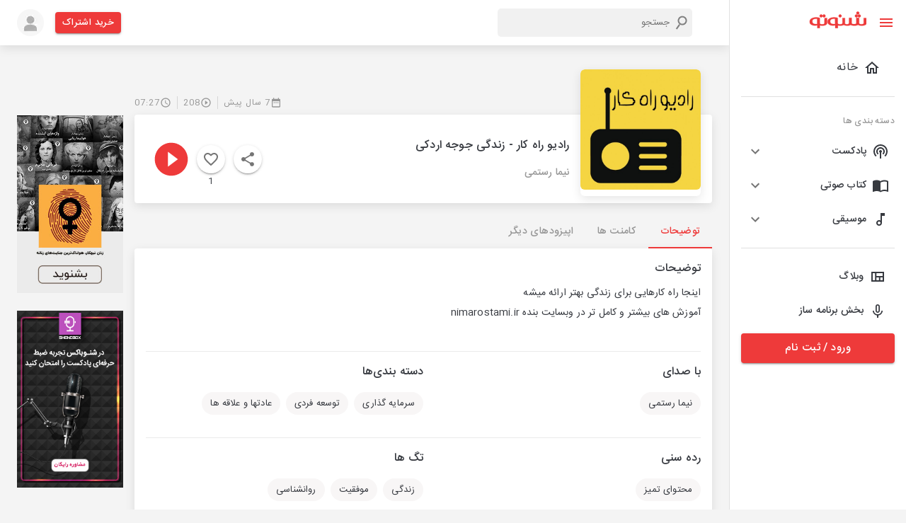

--- FILE ---
content_type: application/javascript; charset=UTF-8
request_url: https://shenoto.com/_next/static/chunks/pages/page/rules-b984c1e1f83c47ee.js
body_size: 3009
content:
(self.webpackChunk_N_E=self.webpackChunk_N_E||[]).push([[6624],{16634:function(i,n,x){"use strict";x.r(n),x.d(n,{default:function(){return p}});x(67294);var e=x(15861),s=x(46574),l=x(99226),r=x(67720),h=x(9008),c=x.n(h),d=x(11163),j=x(85893);function p(){var i=(0,d.useRouter)();return(0,j.jsxs)(s.Z,{maxWidth:"lg",sx:{backgroundImage:"url(/images/overlay.png)",position:"relative"},children:[(0,j.jsx)(c(),{children:(0,j.jsx)("link",{rel:"canonical",href:"https://shenoto.com"+i.asPath})}),(0,j.jsxs)(l.Z,{sx:{marginTop:"20px",marginBottom:"30px"},className:"mainContainer border-radius-6",children:[(0,j.jsxs)(e.Z,{variant:"h5",component:"h5",sx:{margin:"20px 20px"},children:["\u0642\u0648\u0627\u0646\u06cc\u0646"," "]}),(0,j.jsx)(e.Z,{sx:{margin:"20px 20px",lineHeight:2},children:(0,j.jsx)("b",{children:"\u0634\u0646\u0648\u062a\u0648 \u0628\u0633\u062a\u0631\u06cc \u0646\u0648\u06cc\u0646 \u0628\u0631\u0627\u06cc \u062a\u0648\u0644\u06cc\u062f \u0648 \u0627\u0646\u062a\u0634\u0627\u0631 \u0641\u0627\u06cc\u0644\u0647\u0627\u06cc \u0635\u0648\u062a\u06cc (\u0645\u062d\u062a\u0648\u0627\u06cc \u0635\u0648\u062a\u06cc) \u0627\u0632 \u0637\u0631\u06cc\u0642 \u0646\u0631\u0645 \u0627\u0641\u0632\u0627\u0631\u0647\u0627\u06cc \u0645\u0648\u0628\u0627\u06cc\u0644 \u0648 \u0635\u0641\u062d\u0627\u062a \u0648\u0628 \u0645\u06cc \u0628\u0627\u0634\u062f."})}),(0,j.jsx)(e.Z,{sx:{margin:"20px 20px",lineHeight:2},children:"\xab\u0648\u0628 \u0633\u0627\u06cc\u062a \u0634\u0646\u0648\u062a\u0648 \u062a\u0627\u0628\u0639 \u06a9\u0644\u06cc\u0647 \u0642\u0648\u0627\u0646\u06cc\u0646 \u0645\u0648\u0636\u0648\u0639\u0647 \u06a9\u0634\u0648\u0631 \u0628\u0647 \u062e\u0635\u0648\u0635 \u0642\u0627\u0646\u0648\u0646 \u062a\u062c\u0627\u0631\u062a \u0627\u0644\u06a9\u062a\u0631\u0648\u0646\u06cc\u06a9 \u0627\u0633\u062a \u0644\u0630\u0627 \u0646\u0642\u0636 \u0647\u0631 \u0631\u0641\u062a\u0627\u0631\u06cc \u06a9\u0647 \u0645\u062a\u0636\u0645\u0646 \u0646\u0642\u0636 \u0647\u0631 \u06cc\u06a9 \u0627\u0632 \u0642\u0648\u0627\u0646\u06cc\u0646 \u06a9\u0634\u0648\u0631 \u0628\u0627\u0634\u062f \u0645\u062c\u0631\u0645\u0627\u0646\u0647 \u062a\u0644\u0642\u06cc \u0645\u06cc \u06af\u0631\u062f\u062f \u0648 \u0642\u0627\u0628\u0644 \u067e\u06cc\u06af\u06cc\u0631\u06cc \u0627\u0633\u062a.\xbb"}),(0,j.jsx)(e.Z,{sx:{margin:"20px 20px",lineHeight:2},children:"\u0628\u0627 \u0627\u0633\u062a\u0646\u0627\u062f \u0628\u0647 \u0645\u0627\u062f\u0647 74 \u0642\u0627\u0646\u0648\u0646 \u062a\u062c\u0627\u0631\u062a \u0627\u0644\u06a9\u062a\u0631\u0648\u0646\u06cc\u06a9 \u0645\u0635\u0648\u0628 1382/10/17 \u0645\u062c\u0644\u0633 \u0634\u0648\u0631\u0627\u06cc \u0627\u0633\u0644\u0627\u0645\u06cc \u0648 \u0628\u0627 \u0639\u0646\u0627\u06cc\u062a \u0628\u0647 \u0627\u06cc\u0646\u06a9\u0647 \u0633\u0627\u06cc\u062a \u0634\u0646\u0648\u062a\u0648 \u0645\u0635\u062f\u0627\u0642 \u0628\u0633\u062a\u0631 \u0645\u0628\u0627\u062f\u0644\u0627\u062a \u0627\u0644\u06a9\u062a\u0631\u0648\u0646\u06cc\u06a9\u06cc \u0635\u0648\u062a\u06cc \u0648 \u062a\u0635\u0648\u06cc\u0631\u06cc \u0627\u0633\u062a \u060c \u0645\u0633\u0626\u0648\u0644\u06cc\u062a \u0646\u0642\u0636 \u062d\u0642\u0648\u0642 \u062a\u0635\u0631\u06cc\u062d \u0634\u062f\u0647 \u0645\u0648\u0644\u0641\u0627\u0646\u060c \u0645\u0635\u0646\u0641\u0627\u0646 \u0648 \u0647\u0646\u0631\u0645\u0646\u062f\u0627\u0646 \u0645\u0635\u0648\u0628 1348/9/3 \u0648 \u0642\u0627\u0646\u0648\u0646 \u067e\u062f\u06cc\u062f\u0622\u0648\u0631\u0646\u062f\u06af\u0627\u0646 \u0646\u0631\u0645 \u0627\u0641\u0632\u0627\u0631\u0647\u0627\u06cc \u0631\u0627\u06cc\u0627\u0646\u0647 \u0627\u06cc \u0645\u0635\u0648\u0628 1379/10/4 \u0648 \u0647\u0645\u0686\u0646\u06cc\u0646 \u0628\u0627 \u0627\u0633\u062a\u0646\u0627\u062f \u0628\u0647 \u0645\u0627\u062f\u0647 23 \u0642\u0627\u0646\u0648\u0646 \u062c\u0631\u0627\u06cc\u0645 \u0631\u0627\u06cc\u0627\u0646\u0647 \u0627\u06cc :"}),(0,j.jsx)(e.Z,{sx:{margin:"20px 20px",lineHeight:2},children:"\u0627\u0631\u0627\u0626\u0647 \u062f\u0647\u0646\u062f\u06af\u0627\u0646 \u062e\u062f\u0645\u0627\u062a \u0645\u06cc\u0632\u0628\u0627\u0646\u06cc \u0645\u0648\u0638\u0641\u0646\u062f \u0628\u0647 \u0645\u062d\u0636 \u062f\u0631\u06cc\u0627\u0641\u062a \u062f\u0633\u062a\u0648\u0631 \u06a9\u0627\u0631\u06af\u0631\u0648\u0647(\u06a9\u0645\u06cc\u062a\u0647) \u062a\u0639\u06cc\u06cc\u0646 \u0645\u0635\u0627\u062f\u06cc\u0642 \u0645\u0630\u06a9\u0648\u0631 \u06cc\u0627 \u0645\u0642\u0627\u0645 \u0642\u0636\u0627\u0626\u06cc \u0631\u0633\u06cc\u062f\u06af\u06cc \u06a9\u0646\u0646\u062f\u0647 \u0628\u0647 \u067e\u0631\u0648\u0646\u062f\u0647 \u0645\u0628\u0646\u06cc \u0628\u0631 \u0648\u062c\u0648\u062f \u0645\u062d\u062a\u0648\u0627\u06cc \u0645\u062c\u0631\u0645\u0627\u0646\u0647 \u062f\u0631 \u0633\u0627\u0645\u0627\u0646\u0647 \u0647\u0627\u06cc\u200e \u0631\u0627\u06cc\u0627\u0646\u0647\u200c\u0627\u06cc \u062e\u0648\u062f \u0627\u0632 \u0627\u062f\u0627\u0645\u0647 \u062f\u0633\u062a\u0631\u0633\u06cc \u0628\u0647 \u0622\u0646 \u0645\u0645\u0627\u0646\u0639\u062a \u0628\u0647 \u0639\u0645\u0644 \u0622\u0648\u0631\u0646\u062f. \u0686\u0646\u0627\u0646\u0686\u0647 \u0639\u0645\u062f\u0627\u064b \u0627\u0632 \u0627\u062c\u0631\u0627\u06cc \u062f\u0633\u062a\u0648\u0631 \u06a9\u0627\u0631\u06af\u0631\u0648\u0647(\u06a9\u0645\u06cc\u062a\u0647) \u06cc\u0627 \u0645\u0642\u0627\u0645 \u0642\u0636\u0627\u0626\u06cc \u062e\u0648\u062f\u062f\u0627\u0631\u06cc \u06a9\u0646\u0646\u062f\u060c \u0645\u0646\u062d\u0644 \u062e\u0648\u0627\u0647\u0646\u062f \u0634\u062f. \u062f\u0631 \u063a\u06cc\u0631 \u0627\u06cc\u0646 \u0635\u0648\u0631\u062a\u060c \u0686\u0646\u0627\u0646\u0686\u0647 \u062f\u0631 \u0627\u062b\u0631 \u0628\u06cc \u0627\u062d\u062a\u06cc\u0627\u0637\u06cc \u0648 \u0628\u06cc \u0645\u0628\u0627\u0644\u0627\u062a\u06cc \u0632\u0645\u06cc\u0646\u0647 \u062f\u0633\u062a\u0631\u0633\u06cc \u0628\u0647 \u0645\u062d\u062a\u0648\u0627\u06cc \u0645\u062c\u0631\u0645\u0627\u0646\u0647 \u0645\u0632\u0628\u0648\u0631 \u0631\u0627 \u0641\u0631\u0627\u0647\u0645 \u06a9\u0646\u0646\u062f\u060c \u062f\u0631 \u0645\u0631\u062a\u0628\u0647 \u0646\u062e\u0633\u062a \u0628\u0647 \u062c\u0632\u0627\u06cc \u0646\u0642\u062f\u06cc \u0627\u0632 \u0628\u06cc\u0633\u062a \u0645\u06cc\u0644\u06cc\u0648\u0646 (\u06f2\u06f0.\u06f0\u06f0\u06f0.\u06f0\u06f0\u06f0) \u0631\u06cc\u0627\u0644 \u062a\u0627 \u06cc\u06a9\u0635\u062f \u0645\u06cc\u0644\u06cc\u0648\u0646 (\u06f1\u06f0\u06f0.\u06f0\u06f0\u06f0.\u06f0\u06f0\u06f0) \u0631\u06cc\u0627\u0644 \u0648 \u062f\u0631 \u0645\u0631\u062a\u0628\u0647 \u062f\u0648\u0645 \u0628\u0647 \u06cc\u06a9\u0635\u062f \u0645\u06cc\u0644\u06cc\u0648\u0646 (\u06f1\u06f0\u06f0.\u06f0\u06f0\u06f0.\u06f0\u06f0\u06f0) \u0631\u06cc\u0627\u0644 \u062a\u0627 \u06cc\u06a9 \u0645\u06cc\u0644\u06cc\u0627\u0631\u062f(\u06f1.\u06f0\u06f0\u06f0.\u06f0\u06f0\u06f0.\u06f0\u06f0\u06f0)\u0631\u06cc\u0627\u0644 \u0648 \u062f\u0631 \u0645\u0631\u062a\u0628\u0647 \u0633\u0648\u0645 \u0628\u0647 \u06cc\u06a9 \u062a\u0627 \u0633\u0647 \u0633\u0627\u0644 \u062a\u0639\u0637\u06cc\u0644\u06cc \u0645\u0648\u0642\u062a \u0645\u062d\u06a9\u0648\u0645 \u062e\u0648\u0627\u0647\u0646\u062f \u0634\u062f"}),(0,j.jsx)(e.Z,{sx:{margin:"20px 20px",lineHeight:2},children:"\u062f\u0631 \u0635\u0648\u0631\u062a\u06cc \u06a9\u0647 \u0645\u0634\u062e\u0635 \u06af\u0631\u062f\u062f\u060c \u0627\u06cc\u0646 \u0642\u0648\u0627\u0646\u06cc\u0646 \u062a\u0648\u0633\u0637 \u06a9\u0627\u0631\u0628\u0631\u0627\u0646 \u0628\u0631\u0646\u0627\u0645\u0647 \u0633\u0627\u0632 \u0646\u0642\u0636 \u0634\u062f\u0647 \u0627\u0633\u062a\u060c \u0634\u0646\u0648\u062a\u0648 \u0645\u0648\u0638\u0641 \u0627\u0633\u062a \u062a\u0627 \u0622\u0646 \u0641\u0627\u06cc\u0644 \u0631\u0627 \u062d\u0630\u0641 \u0646\u0645\u0627\u06cc\u062f."}),(0,j.jsx)(e.Z,{sx:{margin:"20px 20px",lineHeight:2},children:(0,j.jsx)("b",{children:"\u062d\u0631\u06cc\u0645 \u062e\u0635\u0648\u0635\u06cc"})}),(0,j.jsx)(e.Z,{sx:{margin:"20px 20px",lineHeight:2},children:"\u0631\u0639\u0627\u06cc\u062a \u062d\u0631\u06cc\u0645 \u0634\u062e\u0635\u06cc \u06a9\u0627\u0631\u0628\u0631\u0627\u0646 \u0628\u0631\u0627\u06cc \u0634\u0646\u0648\u062a\u0648 \u0628\u0633\u06cc\u0627\u0631 \u062d\u0627\u0626\u0632 \u0627\u0647\u0645\u06cc\u062a \u0627\u0633\u062a. \u0634\u0646\u0648\u062a\u0648 \u0628\u0631\u0627\u06cc \u0630\u062e\u06cc\u0631\u0647 \u0641\u0627\u06cc\u0644\u200c\u0647\u0627\u06cc \u062f\u0627\u0646\u0644\u0648\u062f \u0634\u062f\u0647 \u062f\u0631 \u0633\u06cc\u0633\u062a\u0645\u200c\u0639\u0627\u0645\u0644 \u0627\u0646\u062f\u0631\u0648\u06cc\u062f \u0646\u06cc\u0627\u0632 \u0628\u0647 \u0627\u062c\u0627\u0632\u0647 \u062f\u0633\u062a\u0631\u0633\u06cc \u0628\u0647 \u0645\u062d\u0644 \u0630\u062e\u06cc\u0631\u0647\u200c\u0633\u0627\u0632\u06cc (Storage) \u062a\u0644\u0641\u0646\u200c\u0647\u0645\u0631\u0627\u0647 \u0634\u0645\u0627 \u062f\u0627\u0631\u062f \u0648 \u062f\u0631 \u0635\u0648\u0631\u062a \u0639\u062f\u0645 \u062f\u0633\u062a\u0631\u0633\u06cc\u060c \u0641\u0642\u0637 \u0642\u0627\u0628\u0644\u06cc\u062a \u062f\u0627\u0646\u0644\u0648\u062f \u063a\u06cc\u0631\u0641\u0639\u0627\u0644 \u0645\u06cc\u200c\u0634\u0648\u062f."}),(0,j.jsx)(e.Z,{sx:{margin:"20px 20px",lineHeight:2},children:(0,j.jsx)("b",{children:"\u0642\u0648\u0627\u0646\u06cc\u0646 \u0622\u067e\u0644\u0648\u062f \u067e\u0627\u062f\u06a9\u0633\u062a :"})}),(0,j.jsx)(e.Z,{sx:{fontWeight:"medium",lineHeight:2,margin:"20px 50px"},children:(0,j.jsxs)("ul",{children:[(0,j.jsx)("li",{children:"- \u0646\u062f\u0627\u0634\u062a\u0646 \u0645\u063a\u0627\u06cc\u0631\u062a \u0628\u0627 \u0634\u0626\u0648\u0646\u0627\u062a \u0627\u062e\u0644\u0627\u0642\u06cc \u0648 \u0639\u0631\u0641 \u062c\u0627\u0645\u0639\u0647 \u062f\u0631 \u0646\u0627\u0645\u060c \u062a\u0635\u0648\u06cc\u0631 \u06a9\u0627\u0646\u0627\u0644 \u067e\u0627\u062f\u06a9\u0633\u062a\u060c \u062a\u0648\u0636\u06cc\u062d\u0627\u062a \u0645\u062a\u0646\u06cc \u0648 \u0645\u062d\u062a\u0648\u0627\u06cc \u0622\u0646"}),(0,j.jsx)("li",{children:"- \u0627\u0647\u0627\u0646\u062a \u0622\u0645\u06cc\u0632 \u0646\u0628\u0648\u062f\u0646 \u0628\u0647 \u0645\u0642\u0627\u0645\u0627\u062a \u0633\u06cc\u0627\u0633\u06cc"}),(0,j.jsx)("li",{children:"- \u0646\u062f\u0627\u0634\u062a\u0646 \u0645\u0648\u0633\u06cc\u0642\u06cc \u063a\u06cc\u0631 \u0645\u062c\u0627\u0632"}),(0,j.jsx)("li",{children:"- \u0639\u062f\u0645 \u0627\u06cc\u062c\u0627\u062f \u062a\u0646\u0634 \u0648 \u0627\u0644\u062a\u0647\u0627\u0628 \u0633\u06cc\u0627\u0633\u06cc"}),(0,j.jsx)("li",{children:"- \u0639\u062f\u0645 \u062a\u0645\u0633\u062e\u0631 \u06cc\u06a9 \u0634\u0647\u0631\u0648\u0646\u062f \u06cc\u0627 \u0642\u0648\u0645\u06cc\u062a"}),(0,j.jsx)("li",{children:"- \u0627\u0647\u0627\u0646\u062a \u0622\u0645\u06cc\u0632 \u0646\u0628\u0648\u062f\u0646 \u0628\u0647 \u0627\u0642\u0644\u06cc\u062a \u0647\u0627\u06cc \u0642\u0648\u0645\u06cc \u0648 \u0645\u0630\u0647\u0628\u06cc"}),(0,j.jsx)("li",{children:"- \u0622\u067e\u0644\u0648\u062f \u0646\u06a9\u0631\u062f\u0646 \u0645\u062d\u062a\u0648\u0627\u06cc \u067e\u0627\u062f\u06a9\u0633\u062a \u0627\u0634\u062e\u0627\u0635 \u062d\u0642\u06cc\u0642\u06cc \u06cc\u0627 \u062d\u0642\u0648\u0642\u06cc \u062f\u06cc\u06af\u0631 \u0628\u062f\u0648\u0646 \u06a9\u0633\u0628 \u0627\u062c\u0627\u0632\u0647 \u0627\u0632 \u0635\u0627\u062d\u0628 \u0645\u062d\u062a\u0648\u0627"})]})}),(0,j.jsxs)(e.Z,{sx:{margin:"20px 20px",lineHeight:2},children:[(0,j.jsx)("b",{children:"\u0646\u06a9\u062a\u0647 :"})," \u0686\u0646\u0627\u0646\u0686\u0647 \u0645\u0648\u0627\u0631\u062f \u0641\u0648\u0642 \u0631\u0639\u0627\u06cc\u062a \u0646\u06af\u0631\u062f\u062f\u060c \u0634\u0646\u0648\u062a\u0648 \u0646\u0627\u0686\u0627\u0631 \u0627\u0633\u062a \u062a\u0627 \u0627\u067e\u06cc\u0632\u0648\u062f \u06cc\u0627 \u067e\u0627\u062f\u06a9\u0633\u062a \u0645\u0631\u0628\u0648\u0637\u0647 \u0631\u0627 \u062d\u0630\u0641 \u0646\u0645\u0627\u06cc\u062f."]}),(0,j.jsx)(r.Z,{}),(0,j.jsx)(e.Z,{sx:{margin:"20px 20px"},children:(0,j.jsx)("b",{children:"\u0642\u0648\u0627\u0646\u06cc\u0646 \u0622\u067e\u0644\u0648\u062f \u06a9\u062a\u0627\u0628 \u0635\u0648\u062a\u06cc :"})}),(0,j.jsx)(e.Z,{sx:{fontWeight:"medium",lineHeight:2,margin:"20px 50px"},children:(0,j.jsxs)("ul",{children:[(0,j.jsx)("li",{children:"- \u062f\u0627\u0634\u062a\u0646 \u0645\u062c\u0648\u0632 \u0646\u0634\u0631 \u06a9\u062a\u0627\u0628 \u0635\u0648\u062a\u06cc"}),(0,j.jsx)("li",{children:"- \u0645\u063a\u0627\u06cc\u0631\u062a \u0646\u062f\u0627\u0634\u062a\u0646 \u0628\u0627 \u0634\u0626\u0648\u0646\u0627\u062a \u0627\u062e\u0644\u0627\u0642\u06cc \u0648 \u0639\u0631\u0641 \u062c\u0627\u0645\u0639\u0647"}),(0,j.jsx)("li",{children:"- \u0646\u062f\u0627\u0634\u062a\u0646 \u0645\u0648\u0633\u06cc\u0642\u06cc \u063a\u06cc\u0631 \u0645\u062c\u0627\u0632"})]})}),(0,j.jsxs)(e.Z,{sx:{margin:"20px 20px"},children:[(0,j.jsx)("b",{children:"\u0646\u06a9\u062a\u0647 :"})," \u0686\u0646\u0627\u0646\u0686\u0647 \u0634\u062e\u0635\u06cc \u0628\u062f\u0648\u0646 \u062f\u0627\u0634\u062a\u0646 \u0645\u062c\u0648\u0632 \u0646\u0634\u0631\u060c \u06a9\u062a\u0627\u0628\u06cc \u0631\u0627 \u0628\u0627\u0632\u062e\u0648\u0627\u0646\u06cc \u0648 \u0622\u067e\u0644\u0648\u062f \u0646\u0645\u0627\u06cc\u062f\u060c \u0634\u0646\u0648\u062a\u0648 \u0641\u0627\u06cc\u0644 \u0645\u0631\u0628\u0648\u0637\u0647 \u0631\u0627 \u0628\u0647 \u062f\u0644\u06cc\u0644 \u0646\u0642\u0636 \u0642\u0648\u0627\u0646\u06cc\u0646 \u06a9\u067e\u06cc \u0631\u0627\u06cc\u062a \u062d\u0630\u0641 \u062e\u0648\u0627\u0647\u062f \u06a9\u0631\u062f."]}),(0,j.jsx)(r.Z,{}),(0,j.jsx)(e.Z,{sx:{margin:"20px 20px"},children:(0,j.jsx)("b",{children:" \u0642\u0648\u0627\u0646\u06cc\u0646 \u0622\u067e\u0644\u0648\u062f \u0645\u0648\u0633\u06cc\u0642\u06cc :"})}),(0,j.jsx)(e.Z,{sx:{fontWeight:"medium",margin:"20px 50px"},children:(0,j.jsxs)("ul",{children:[(0,j.jsx)("li",{children:"- \u063a\u06cc\u0631\u0645\u062c\u0627\u0632 \u0646\u0628\u0648\u062f\u0646 \u0645\u0648\u0633\u06cc\u0642\u06cc"}),(0,j.jsx)("li",{children:"- \u0645\u063a\u0627\u06cc\u0631\u062a \u0646\u062f\u0627\u0634\u062a\u0646 \u0628\u0627 \u0634\u0626\u0648\u0646\u0627\u062a \u0627\u062e\u0644\u0627\u0642\u06cc \u0648 \u0639\u0631\u0641 \u062c\u0627\u0645\u0639\u0647"}),(0,j.jsx)("li",{children:"- \u0627\u0647\u0627\u0646\u062a \u0622\u0645\u06cc\u0632 \u0646\u0628\u0648\u062f\u0646 \u0628\u0647 \u0645\u0642\u0627\u0645\u0627\u062a \u0633\u06cc\u0627\u0633\u06cc"}),(0,j.jsx)("li",{children:"- \u0639\u062f\u0645 \u0628\u0627\u0631\u06af\u0632\u0627\u0631\u06cc (\u0622\u067e\u0644\u0648\u062f) \u0645\u0648\u0633\u06cc\u0642\u06cc \u062e\u0648\u0627\u0646\u0646\u062f\u06af\u0627\u0646 \u0628\u062f\u0648\u0646 \u06a9\u0633\u0628 \u0627\u062c\u0627\u0632\u0647 \u0627\u0632 \u0635\u0627\u062d\u0628 \u0627\u062b\u0631"})]})}),(0,j.jsxs)(e.Z,{sx:{margin:"20px 20px"},children:[(0,j.jsx)("b",{children:"\u0646\u06a9\u062a\u0647 :"})," \u0686\u0646\u0627\u0646\u0686\u0647 \u0634\u062e\u0635\u06cc \u0628\u062f\u0648\u0646 \u062f\u0627\u0634\u062a\u0646 \u0645\u062c\u0648\u0632 \u0646\u0634\u0631\u060c \u06a9\u062a\u0627\u0628\u06cc \u0631\u0627 \u0628\u0627\u0632\u062e\u0648\u0627\u0646\u06cc \u0648 \u0622\u067e\u0644\u0648\u062f \u0646\u0645\u0627\u06cc\u062f\u060c \u0634\u0646\u0648\u062a\u0648 \u0641\u0627\u06cc\u0644 \u0645\u0631\u0628\u0648\u0637\u0647 \u0631\u0627 \u0628\u0647 \u062f\u0644\u06cc\u0644 \u0646\u0642\u0636 \u0642\u0648\u0627\u0646\u06cc\u0646 \u06a9\u067e\u06cc \u0631\u0627\u06cc\u062a \u062d\u0630\u0641 \u062e\u0648\u0627\u0647\u062f \u06a9\u0631\u062f."]}),(0,j.jsx)(r.Z,{}),(0,j.jsx)(e.Z,{sx:{margin:"20px 20px"},children:(0,j.jsx)("b",{children:"\u0642\u0648\u0627\u0646\u06cc\u0646 \u062b\u0628\u062a \u0646\u0638\u0631\u0627\u062a  :"})}),(0,j.jsx)(e.Z,{sx:{margin:"20px 20px"},children:(0,j.jsx)("b",{children:"\u0646\u0638\u0631\u0627\u062a\u06cc \u06a9\u0647 \u0634\u0627\u0645\u0644 \u0645\u0648\u0627\u0631\u062f \u0632\u06cc\u0631 \u0628\u0627\u0634\u0646\u062f \u060c \u062d\u0630\u0641 \u062e\u0648\u0627\u0647\u0646\u062f \u0634\u062f :"})}),(0,j.jsx)(e.Z,{sx:{fontWeight:"medium",margin:"20px 50px"},children:(0,j.jsxs)("ul",{children:[(0,j.jsx)("li",{children:"- \u0646\u0642\u0636 \u0642\u0648\u0627\u0646\u06cc\u0646 \u062c\u0645\u0647\u0648\u0631\u06cc \u0627\u0633\u0644\u0627\u0645\u06cc \u0627\u06cc\u0631\u0627\u0646"}),(0,j.jsx)("li",{children:"- \u062a\u0628\u0644\u06cc\u063a \u0628\u0647 \u0646\u0641\u0639 \u06cc\u0627 \u0639\u0644\u06cc\u0647 \u067e\u0627\u062f\u06a9\u0633\u062a\u0647\u0627 \u06cc\u0627 \u0633\u0627\u06cc\u0631 \u062a\u0648\u0644\u06cc\u062f \u06a9\u0646\u0646\u062f\u06af\u0627\u0646 \u0645\u062d\u062a\u0648\u0627\u06cc \u0635\u0648\u062a\u06cc "}),(0,j.jsx)("li",{children:"- \u0647\u0631 \u0646\u0648\u0639 \u0645\u062d\u062a\u0648\u0627\u06cc \u0645\u062a\u0646\u0627\u0642\u0636 \u0639\u0631\u0641 \u062c\u0627\u0645\u0639\u0647"}),(0,j.jsx)("li",{children:"- \u062a\u0648\u0647\u06cc\u0646 \u0628\u0647 \u0645\u0642\u062f\u0633\u0627\u062a\u060c \u0627\u0642\u0648\u0627\u0645 \u06cc\u0627 \u0627\u0634\u062e\u0627\u0635"}),(0,j.jsx)("li",{children:"- \u0627\u0633\u062a\u0641\u0627\u062f\u0647 \u0627\u0632 \u0627\u0644\u0641\u0627\u0638 \u0631\u06a9\u06cc\u06a9"}),(0,j.jsx)("li",{children:"- \u0647\u0631\u06af\u0648\u0646\u0647 \u0644\u06cc\u0646\u06a9 \u0628\u0647 \u0633\u0627\u06cc\u062a\u200c\u0647\u0627\u06cc \u062f\u06cc\u06af\u0631"}),(0,j.jsx)("li",{children:"- \u0634\u0645\u0627\u0631\u0647 \u062a\u0644\u0641\u0646\u060c \u0627\u06cc\u0645\u06cc\u0644 \u0648 \u0627\u0637\u0644\u0627\u0639\u0627\u062a \u062a\u0645\u0627\u0633"}),(0,j.jsx)("li",{children:"- \u0646\u0627\u0645 \u06a9\u0627\u0631\u0628\u0631\u06cc \u0627\u0641\u0631\u0627\u062f \u062f\u0631 \u0633\u0627\u06cc\u062a\u200c\u0647\u0627\u06cc \u0645\u062e\u062a\u0644\u0641 \u0645\u0627\u0646\u0646\u062f Yahoo ID \u0648 ..."}),(0,j.jsx)("li",{children:"- \u062f\u0631\u062e\u0648\u0627\u0633\u062a \u0648 \u062f\u0639\u0648\u062a \u0628\u0647 \u0686\u062a"}),(0,j.jsx)("li",{children:"- \u062f\u0631\u062e\u0648\u0627\u0633\u062a \u0641\u06cc\u0644\u062a\u0631\u200c\u0634\u06a9\u0646 \u0648 \u0648\u06cc \u067e\u06cc \u0627\u0646"}),(0,j.jsx)("li",{children:"- \u0646\u0638\u0631\u0627\u062a\u06cc \u063a\u06cc\u0631\u200c\u0645\u0631\u062a\u0628\u0637 \u0628\u0627 \u0645\u062d\u062a\u0648\u0627\u06cc \u062f\u0631 \u062d\u0627\u0644 \u067e\u062e\u0634"})]})})]})]})}},1966:function(i,n,x){(window.__NEXT_P=window.__NEXT_P||[]).push(["/page/rules",function(){return x(16634)}])}},function(i){i.O(0,[9774,2888,179],(function(){return n=1966,i(i.s=n);var n}));var n=i.O();_N_E=n}]);

--- FILE ---
content_type: application/javascript; charset=UTF-8
request_url: https://shenoto.com/_next/static/chunks/pages/page/shenobox-1cad72d010eb3ab7.js
body_size: 5933
content:
(self.webpackChunk_N_E=self.webpackChunk_N_E||[]).push([[3061],{45111:function(e,n,t){"use strict";var o=t(95318);n.Z=void 0;var i=o(t(64938)),s=t(85893),r=(0,i.default)((0,s.jsx)("path",{d:"m7 10 5 5 5-5z"}),"ArrowDropDown");n.Z=r},29217:function(e,n,t){"use strict";var o=t(95318);n.Z=void 0;var i=o(t(64938)),s=t(85893),r=(0,i.default)((0,s.jsx)("path",{d:"m7 14 5-5 5 5z"}),"ArrowDropUp");n.Z=r},50891:function(e,n,t){"use strict";var o=t(95318);n.Z=void 0;var i=o(t(64938)),s=t(85893),r=(0,i.default)((0,s.jsx)("path",{d:"M20 4H4c-1.1 0-1.99.9-1.99 2L2 18c0 1.1.9 2 2 2h16c1.1 0 2-.9 2-2V6c0-1.1-.9-2-2-2zm0 4-8 5-8-5V6l8 5 8-5v2z"}),"Email");n.Z=r},60768:function(e,n,t){"use strict";var o=t(95318);n.Z=void 0;var i=o(t(64938)),s=t(85893),r=(0,i.default)((0,s.jsx)("path",{d:"M6.62 10.79c1.44 2.83 3.76 5.14 6.59 6.59l2.2-2.2c.27-.27.67-.36 1.02-.24 1.12.37 2.33.57 3.57.57.55 0 1 .45 1 1V20c0 .55-.45 1-1 1-9.39 0-17-7.61-17-17 0-.55.45-1 1-1h3.5c.55 0 1 .45 1 1 0 1.25.2 2.45.57 3.57.11.35.03.74-.25 1.02l-2.2 2.2z"}),"LocalPhone");n.Z=r},26307:function(e,n,t){"use strict";var o=t(95318);n.Z=void 0;var i=o(t(64938)),s=t(85893),r=(0,i.default)((0,s.jsx)("path",{d:"M2.01 21 23 12 2.01 3 2 10l15 2-15 2z"}),"Send");n.Z=r},87109:function(e,n,t){"use strict";t.d(n,{Z:function(){return v}});var o=t(63366),i=t(87462),s=t(67294),r=t(86010),a=t(94780),l=t(98216),c=t(15861),d=t(47167),h=t(74423),p=t(90948),m=t(34867);function u(e){return(0,m.Z)("MuiInputAdornment",e)}var x,g=(0,t(1588).Z)("MuiInputAdornment",["root","filled","standard","outlined","positionStart","positionEnd","disablePointerEvents","hiddenLabel","sizeSmall"]),b=t(71657),j=t(85893);const f=["children","className","component","disablePointerEvents","disableTypography","position","variant"],Z=(0,p.ZP)("div",{name:"MuiInputAdornment",slot:"Root",overridesResolver:(e,n)=>{const{ownerState:t}=e;return[n.root,n[`position${(0,l.Z)(t.position)}`],!0===t.disablePointerEvents&&n.disablePointerEvents,n[t.variant]]}})((({theme:e,ownerState:n})=>(0,i.Z)({display:"flex",height:"0.01em",maxHeight:"2em",alignItems:"center",whiteSpace:"nowrap",color:(e.vars||e).palette.action.active},"filled"===n.variant&&{[`&.${g.positionStart}&:not(.${g.hiddenLabel})`]:{marginTop:16}},"start"===n.position&&{marginRight:8},"end"===n.position&&{marginLeft:8},!0===n.disablePointerEvents&&{pointerEvents:"none"})));var v=s.forwardRef((function(e,n){const t=(0,b.Z)({props:e,name:"MuiInputAdornment"}),{children:p,className:m,component:g="div",disablePointerEvents:v=!1,disableTypography:w=!1,position:P,variant:k}=t,y=(0,o.Z)(t,f),_=(0,h.Z)()||{};let z=k;k&&_.variant,_&&!z&&(z=_.variant);const A=(0,i.Z)({},t,{hiddenLabel:_.hiddenLabel,size:_.size,disablePointerEvents:v,position:P,variant:z}),S=(e=>{const{classes:n,disablePointerEvents:t,hiddenLabel:o,position:i,size:s,variant:r}=e,c={root:["root",t&&"disablePointerEvents",i&&`position${(0,l.Z)(i)}`,r,o&&"hiddenLabel",s&&`size${(0,l.Z)(s)}`]};return(0,a.Z)(c,u,n)})(A);return(0,j.jsx)(d.Z.Provider,{value:null,children:(0,j.jsx)(Z,(0,i.Z)({as:g,ownerState:A,className:(0,r.default)(S.root,m),ref:n},y,{children:"string"!==typeof p||w?(0,j.jsxs)(s.Fragment,{children:["start"===P?x||(x=(0,j.jsx)("span",{className:"notranslate",children:"\u200b"})):null,p]}):(0,j.jsx)(c.Z,{color:"text.secondary",children:p})}))})}))},36783:function(e,n,t){"use strict";t(67294);var o=t(98352),i=(t(30933),t(68770),t(92),t(71911)),s=t(85893);n.Z=function(e){return(0,s.jsx)(s.Fragment,{children:1===e.slidesPerView?(0,s.jsx)(o.tq,{loop:!0,loopFillGroupWithBlank:!0,slidesPerView:e.slidesPerView,spaceBetween:30,centeredSlides:!0,autoplay:{delay:4e3,disableOnInteraction:!1},pagination:{clickable:!0},navigation:!0,modules:[i.pt,i.tl,i.W_],className:"mySwiperMain border-radius-6",children:e.children}):(0,s.jsx)(o.tq,{navigation:!0,pagination:!1,breakpoints:{0:{slidesPerView:1.5},320:{slidesPerView:2.5},360:{slidesPerView:3.1},480:{slidesPerView:2.7},568:{slidesPerView:2.8},768:{slidesPerView:3.3},992:{slidesPerView:4.3},1024:{slidesPerView:4.3},1200:{slidesPerView:5.3}},modules:[i.pt,i.tl,i.W_],className:"mySwiper",children:e.children})})}},9171:function(e,n,t){"use strict";t.r(n);var o=t(59499),i=t(98352),s=t(36783),r=t(66242),a=t(15861),l=t(25675),c=t.n(l),d=t(67294),h=t(83321),p=t(86886),m=t(46574),u=t(99226),x=t(70098),g=t(87109),b=t(60768),j=t(50891),f=t(15398),Z=t(26307),v=t(9926),w=t(82175),P=t(74231),k=t(55678),y=t(90948),_=t(55113),z=t(45111),A=t(29217),S=t(17061),C=t.n(S),E=t(41664),N=t.n(E),O=t(9008),R=t.n(O),L=t(11163),V=t(85893);function M(e,n){var t=Object.keys(e);if(Object.getOwnPropertySymbols){var o=Object.getOwnPropertySymbols(e);n&&(o=o.filter((function(n){return Object.getOwnPropertyDescriptor(e,n).enumerable}))),t.push.apply(t,o)}return t}function T(e){for(var n=1;n<arguments.length;n++){var t=null!=arguments[n]?arguments[n]:{};n%2?M(Object(t),!0).forEach((function(n){(0,o.Z)(e,n,t[n])})):Object.getOwnPropertyDescriptors?Object.defineProperties(e,Object.getOwnPropertyDescriptors(t)):M(Object(t)).forEach((function(n){Object.defineProperty(e,n,Object.getOwnPropertyDescriptor(t,n))}))}return e}var I=["/images/shenobox/shenocart5.png","/images/shenobox/shenocart4.png","/images/shenobox/shenocart1.png","/images/shenobox/shenocart2.png","/images/shenobox/shenocart3.png"],W=(0,y.ZP)(_.Z)((function(e){var n=e.theme;return T(T({backgroundColor:"dark"===n.palette.mode?"#1A2027":"#fff"},n.typography.body2),{},{padding:n.spacing(2),textAlign:"center",color:n.palette.text.secondary})})),B=[{img:"/images/shenobox/product/01.jpeg",title:"Radioshazio",link:"/channel/podcast/Radioshazio"},{img:"/images/shenobox/product/02.jpeg",title:"\u06a9\u0627\u0645\u0627 | Comma",link:"/channel/podcast/Comma"},{img:"/images/shenobox/product/03.jpeg",title:"10 \u0635\u0628\u062d",link:"/channel/podcast/10AMPodcast"},{img:"/images/shenobox/product/04.jpeg",title:"\u067e\u0627\u062f\u06a9\u0633\u062a \u0622\u0646\u062a\u06cc\u200c\u06a9\u0627\u0645\u0632",link:"/channel/podcast/anticomms"},{img:"/images/shenobox/product/05.jpeg",title:"\u0631\u062f\u0631\u0627\u0645 | Redrum",link:"/channel/podcast/REDRUM"},{img:"/images/shenobox/product/06.jpeg",title:"\u0635\u0627\u062f\u0642 \u0632\u06cc\u0628\u0627\u06a9\u0644\u0627\u0645",link:"/channel/podcast/sadeghzibakalam"},{img:"/images/shenobox/product/07.jpeg",title:"\u06cc\u06a9 \u0632\u0646",link:"/channel/podcast/yekzan"},{img:"/images/shenobox/product/08.jpeg",title:"\u0686\u06a9\u0634",link:"/channel/podcast/Chakosh"},{img:"/images/shenobox/product/09.jpeg",title:"\u0645\u0628\u0644 \u0642\u0631\u0645\u0632",link:"/channel/podcast/Mobleqermez"},{img:"/images/shenobox/product/10.jpeg",title:"\u0631\u0627\u062f\u06cc\u0648 \u0631\u0634\u062f\u06cc\u0646\u0648 ",link:"/channel/podcast/roshdino"},{img:"/images/shenobox/product/11.jpeg",title:"\u067e\u0648\u0634\u0647 | Pousheh",link:"/channel/podcast/pousheh"},{img:"/images/shenobox/product/12.jpeg",title:"\u0632\u0646\u0627\u0646 \u062a\u0628\u0647\u06a9\u0627\u0631",link:"/channel/podcast/female-criminals"},{img:"/images/shenobox/product/13.jpeg",title:"\u062a\u0627\u0631\u06cc\u06a9\u062e\u0627\u0646\u0647 \u062a\u0627\u0631\u06cc\u062e",link:"/channel/podcast/t-tarikh"},{img:"/images/shenobox/product/14.jpeg",title:"\u0645\u0648\u062c \u0627\u0686 \u067e\u06cc",link:"/channel/podcast/MojeHP"},{img:"/images/shenobox/product/15.jpeg",title:"\u06cc\u0648\u0631\u06cc!!! \u0628\u0631 \u0631\u0627\u062f\u06cc\u0648",link:"/channel/podcast/yurionradio"},{img:"/images/shenobox/product/16.jpeg",title:"\u06a9\u062a\u0627\u0628\u0686\u06cc | Ketabchi",link:"/channel/podcast/ketabchi"},{img:"/images/shenobox/product/17.jpeg",title:"\u0634\u0647\u0627\u0628 \u0686\u0631\u0627\u063a\u06cc",link:"/channel/podcast/shahab12"},{img:"/images/shenobox/product/18.jpeg",title:"\u0622\u06cc\u0646\u0647 | Ayeneh",link:"/channel/podcast/AyenehPodcast"},{img:"/images/shenobox/product/19.jpeg",title:"\u0627\u06a9\u0648\u0628\u0648\u06a9 | Ecobook",link:"/channel/podcast/Ecobook"},{img:"/images/shenobox/product/20.jpeg",title:"\u0645\u0647\u0631\u0647 \u067e\u06cc | Mohreh \u03c0",link:"/channel/podcast/Mohreh-Pi"},{img:"/images/shenobox/product/21.jpeg",title:"\u0627\u0633\u067e\u0627\u0631\u06a9 | Spark",link:"/channel/podcast/Spark"},{img:"/images/shenobox/product/22.jpeg",title:"\u0631\u0627\u062f\u06cc\u0648 \u0642\u0631\u0645\u0632\u0647\u0627",link:"/channel/podcast/Ghermezhaa"},{img:"/images/shenobox/product/23.jpeg",title:"\u0637\u0639\u0645 \u0645\u0647\u0631",link:"/channel/podcast/mehrnoush"},{img:"/images/shenobox/product/24.jpeg",title:"\u0645\u0627\u0647\u0646\u0627\u0645\u0647 \u067e\u06cc\u0648\u0633\u062a",link:"/channel/podcast/peivast"},{img:"/images/shenobox/product/25.jpeg",title:"\u0645\u064f\u062f\u06a9\u0633\u062a",link:"/channel/podcast/Modecast"}];n.default=function(e){var n=(0,d.useState)(),t=(n[0],n[1],(0,L.useRouter)()),o=(0,d.useState)(!1),l=o[0],y=o[1],_=(0,w.TA)({initialValues:{fullname:"",email:"",phonenumber:"",description:""},validationSchema:P.Ry({fullname:P.Z_().required("\u0646\u0627\u0645 \u0648 \u0646\u0627\u0645 \u062e\u0627\u0646\u0648\u0627\u062f\u06af\u06cc \u0627\u0644\u0632\u0627\u0645\u06cc \u0627\u0633\u062a"),email:P.Z_().required("\u0627\u06cc\u0645\u06cc\u0644 \u0627\u0644\u0632\u0627\u0645\u06cc \u0627\u0633\u062a").test("test-name","\u0627\u06cc\u0645\u06cc\u0644 \u0645\u0639\u062a\u0628\u0631 \u0646\u06cc\u0633\u062a",(function(e){var n=/^([a-zA-Z0-9_\.\-])+\@(([a-zA-Z0-9\-])+\.)+([a-zA-Z0-9]{2,4})+$/.test(e),t=/^(\+91-|\+91|0)?\d{11}$/.test(e);return!(!n&&!t)})),phonenumber:P.Z_().min(11,"\u0634\u0645\u0627\u0631\u0647 \u0645\u0648\u0628\u0627\u06cc\u0644 \u0645\u0639\u062a\u0628\u0631 \u0646\u06cc\u0633\u062a").required("\u0634\u0645\u0627\u0631\u0647 \u0645\u0648\u0628\u0627\u06cc\u0644 \u0627\u0644\u0632\u0627\u0645\u06cc \u0627\u0633\u062a"),description:P.Z_().required("\u062a\u0648\u0636\u06cc\u062d\u0627\u062a \u0627\u0644\u0632\u0627\u0645\u06cc \u0627\u0633\u062a")}),onSubmit:function(e){var n=k.Am.loading("\u062f\u0631 \u062d\u0627\u0644 \u0628\u0631\u0631\u0633\u06cc \u0627\u0637\u0644\u0627\u0639\u0627\u062a");(0,v.Ko)("form/insertform",e).then((function(){k.Am.update(n,{render:"\u0639\u0645\u0644\u06cc\u0627\u062a \u0628\u0627 \u0645\u0648\u0641\u0642\u06cc\u062a \u0627\u0646\u062c\u0627\u0645 \u0634\u062f",type:"success",isLoading:!1,autoClose:5e3})})).catch((function(e){k.Am.update(n,{render:"\u062e\u0637\u0627 \u062f\u0631 \u0627\u0631\u0633\u0627\u0644 \u0627\u0637\u0644\u0627\u0639\u0627\u062a",type:"error",isLoading:!1,autoClose:5e3})}))}});return(0,V.jsxs)(m.Z,{maxWidth:"lg",sx:{my:{xs:3,md:5},px:{xs:0,md:3}},children:[(0,V.jsxs)(R(),{children:[(0,V.jsx)("link",{rel:"canonical",href:"https://shenoto.com"+t.asPath}),(0,V.jsx)("title",{children:"\u0634\u0646\u0648\u0628\u0627\u06a9\u0633 | \u0627\u0633\u062a\u0648\u062f\u06cc\u0648 \u062a\u0648\u0644\u06cc\u062f \u067e\u0627\u062f\u06a9\u0633\u062a \u0648 \u06a9\u062a\u0627\u0628 \u0635\u0648\u062a\u06cc"}),(0,V.jsx)("meta",{property:"og:title",content:"\u0634\u0646\u0648\u0628\u0627\u06a9\u0633 | \u0627\u0633\u062a\u0648\u062f\u06cc\u0648 \u062a\u0648\u0644\u06cc\u062f \u067e\u0627\u062f\u06a9\u0633\u062a \u0648 \u06a9\u062a\u0627\u0628 \u0635\u0648\u062a\u06cc"},"title"),(0,V.jsx)("meta",{property:"og:description",content:"\u0635\u062f\u0627\u0628\u0631\u062f\u0627\u0631\u06cc\u060c \u06a9\u0627\u0631\u06af\u0631\u062f\u0627\u0646\u06cc \u0648 \u062a\u062f\u0648\u06cc\u0646 \u067e\u0627\u062f\u06a9\u0633\u062a \u06cc\u0627 \u06a9\u062a\u0627\u0628 \u0635\u0648\u062a\u06cc \u0628\u0627 \u0628\u0647\u062a\u0631\u06cc\u0646 \u06a9\u06cc\u0641\u06cc\u062a."}),(0,V.jsx)("meta",{name:"description",content:"\u0635\u062f\u0627\u0628\u0631\u062f\u0627\u0631\u06cc\u060c \u06a9\u0627\u0631\u06af\u0631\u062f\u0627\u0646\u06cc \u0648 \u062a\u062f\u0648\u06cc\u0646 \u067e\u0627\u062f\u06a9\u0633\u062a \u06cc\u0627 \u06a9\u062a\u0627\u0628 \u0635\u0648\u062a\u06cc \u0628\u0627 \u0628\u0647\u062a\u0631\u06cc\u0646 \u06a9\u06cc\u0641\u06cc\u062a."}),(0,V.jsx)("meta",{name:"keyword",content:"\u0635\u062f\u0627\u060c \u067e\u0627\u062f\u06a9\u0633\u062a \u060c \u06a9\u062a\u0627\u0628 \u0635\u0648\u062a\u06cc \u060c \u0634\u0646\u0648\u062a\u0648 \u060c \u067e\u0627\u062f\u06a9\u0633\u062a\u0631 \u060c \u062a\u0648\u0644\u06cc\u062f \u067e\u0627\u062f\u06a9\u0633\u062a \u060c \u0633\u0627\u062e\u062a \u067e\u0627\u062f\u06a9\u0633\u062a"})]}),(0,V.jsxs)(r.Z,{className:"box-shadow-1",children:[(0,V.jsx)(u.Z,{sx:{mb:{xs:8,md:8},height:"284px",width:1,backgroundImage:"url(/images/shenobox/shenobox.png)",backgroundRepeat:"no-repeat",backgroundSize:"cover",backgroundPosition:"center"}}),(0,V.jsxs)(u.Z,{children:[(0,V.jsxs)(u.Z,{sx:{mb:5,mx:"auto",width:{xs:"95%",md:"70%"}},children:[(0,V.jsx)(a.Z,{className:"font-size-20",sx:{fontWeight:"bold",textAlign:"center",mb:3},children:"\u0634\u0646\u0648\u0628\u0627\u06a9\u0633"}),(0,V.jsx)(a.Z,{sx:{textAlign:"center"},className:"line-height-2 color-grey-2",children:"\u0627\u0641\u0631\u0627\u062f \u0645\u0637\u0644\u0639 \u0648 \u0622\u06af\u0627\u0647 \u0632\u06cc\u0627\u062f\u06cc \u0647\u0633\u062a\u0646\u062f \u06a9\u0647 \u0627\u0637\u0644\u0627\u0639\u0627\u062a \u0645\u0641\u06cc\u062f\u06cc \u0628\u0631\u0627\u06cc \u0627\u0634\u062a\u0631\u0627\u06a9\u200c\u06af\u0630\u0627\u0631\u06cc \u062f\u0627\u0631\u0646\u062f\u060c \u0627\u0645\u0627 \u0641\u0631\u0635\u062a \u06a9\u0627\u0641\u06cc \u0648 \u06cc\u0627 \u0645\u0647\u0627\u0631\u062a \u062a\u0648\u0644\u06cc\u062f \u067e\u0627\u062f\u06a9\u0633\u062a \u0631\u0627 \u0646\u062f\u0627\u0631\u0646\u062f. \u0634\u0646\u0648\u0628\u0627\u06a9\u0633 \u0628\u0647 \u0627\u0641\u0631\u0627\u062f \u062f\u063a\u062f\u063a\u0647\u200c\u0645\u0646\u062f \u06a9\u0645\u06a9 \u0645\u06cc\u200c\u06a9\u0646\u062f \u062a\u0627 \u0645\u062d\u062a\u0648\u0627\u06cc \u0635\u0648\u062a\u06cc \u0628\u0627\u06a9\u06cc\u0641\u06cc\u062a \u062a\u0648\u0644\u06cc\u062f \u06a9\u0646\u0646\u062f. "})]}),(0,V.jsx)(u.Z,{sx:{width:"100%",m:{xs:1,md:4}},children:(0,V.jsx)(s.Z,{slidesPerView:4,children:I.map((function(e,n){return(0,V.jsx)(i.o5,{className:C().sliderWaper,children:(0,V.jsx)(u.Z,{sx:{padding:"5px"},children:(0,V.jsx)(c(),{src:e,alt:"Picture of the author",width:"299.9px",height:"302px"})})},n)}))})}),(0,V.jsx)(u.Z,{sx:{width:"100%",paddingBottom:"8px"},children:(0,V.jsx)(u.Z,{sx:{width:"100%"},children:(0,V.jsx)(c(),{src:"/images/shenobox/stats.png",alt:"Picture of the author",width:"1155px",height:"334px"})})}),(0,V.jsxs)(u.Z,{sx:{flexGrow:1,marginTop:"40px",position:"relative"},children:[(0,V.jsxs)(a.Z,{className:"font-size-20",sx:{fontWeight:"bold",textAlign:"center",mb:3,p:1,color:"black"},children:["\u067e\u0627\u062f\u06a9\u0633\u062a \u0647\u0627\u06cc\u06cc \u06a9\u0647 \u062f\u0631 ",(0,V.jsx)(a.Z,{className:"font-size-20",component:"span",sx:{color:"#4A2377",fontWeight:"bold"},children:"\u0634\u0646\u0648\u0628\u0627\u06a9\u0633"})," \u0645\u062a\u0648\u0644\u062f \u0634\u062f\u0646\u062f"]}),(0,V.jsxs)(u.Z,{sx:{width:"100%",pr:6,pl:6,height:l?"auto":"650px",mb:5,overflow:"hidden"},children:[(0,V.jsx)(p.ZP,{container:!0,spacing:{xs:1,md:2},columns:{xs:4,sm:8,md:10},children:B.map((function(e,n){return(0,V.jsx)(p.ZP,{item:!0,xs:2,sm:4,md:2,children:(0,V.jsx)(W,{sx:{boxShadow:"none"},children:(0,V.jsx)(N(),{href:e.link,children:(0,V.jsxs)("a",{children:[(0,V.jsx)("img",{style:{objectFit:"cover",width:"100%",borderRadius:"9.6px"},src:e.img,alt:"shenoboxProduct"}),(0,V.jsx)(a.Z,{variant:"subtitle2",className:"color-grey-2",sx:{textAlign:"center",pt:1},children:e.title})]})})})},n)}))}),!l&&(0,V.jsx)(u.Z,{sx:{width:1,height:"150px",backgroundImage:"linear-gradient(180deg, rgba(255, 255, 255, 2%) 10%, #FFFFFF 90%)",position:"absolute",bottom:0,left:0}})]})]}),(0,V.jsx)(u.Z,{sx:{display:"flex",alignItems:"center",justifyContent:"center",mt:l?2:-12},children:(0,V.jsx)(h.Z,{fullWidth:!0,size:"large",color:"secondary",endIcon:l?(0,V.jsx)(A.Z,{}):(0,V.jsx)(z.Z,{}),onClick:function(){y((function(e){return!e}))},sx:{"&:hover":{background:"none"},"&:focus":{background:"none !important",outline:"none !important"}},children:l?"\u0646\u0645\u0627\u06cc\u0634 \u06a9\u0645\u062a\u0631":"\u0646\u0645\u0627\u06cc\u0634 \u0628\u06cc\u0634\u062a\u0631"})}),(0,V.jsxs)(u.Z,{sx:{position:"relative",width:1,backgroundColor:"black",mt:10},children:[(0,V.jsx)(a.Z,{sx:{color:"white",fontWeight:"bold",fontSize:"20px",textAlign:"center",mb:3,pt:5},children:"\u0628\u0631\u0627\u06cc \u06a9\u0633\u0628 \u0627\u0637\u0644\u0627\u0639\u0627\u062a \u0628\u06cc\u0634\u062a\u0631 \u0648 \u062f\u0631\u06cc\u0627\u0641\u062a \u062a\u0639\u0631\u0641\u0647 \u0628\u0627 \u0645\u0627 \u062f\u0631 \u062a\u0645\u0627\u0633 \u0628\u0627\u0634\u06cc\u062f"}),(0,V.jsx)("form",{onSubmit:_.handleSubmit,children:(0,V.jsxs)(u.Z,{sx:{mx:4},children:[(0,V.jsx)(u.Z,{sx:{flexGrow:1,marginTop:"40px"},children:(0,V.jsx)(p.ZP,{container:!0,spacing:2,children:(0,V.jsx)(p.ZP,{item:!0,xs:12,sm:6,sx:{borderRadius:"10px !important"},children:(0,V.jsx)(x.Z,{sx:{border:"none",borderRadius:".5rem"},id:"fullname",fullWidth:!0,className:"shenoto-box-input",name:"fullname",color:"secondary",placeholder:"\u0646\u0627\u0645 \u0648 \u0646\u0627\u0645 \u062e\u0627\u0646\u0648\u0627\u062f\u06af\u06cc \u062e\u0648\u062f \u0631\u0627 \u0648\u0627\u0631\u062f \u06a9\u0646\u06cc\u062f",value:_.values.fullname,onChange:_.handleChange,error:_.touched.fullname&&Boolean(_.errors.fullname),helperText:_.touched.fullname&&_.errors.fullname,InputProps:{startAdornment:(0,V.jsx)(g.Z,{position:"start",children:(0,V.jsx)(f.Z,{fontSize:"medium",color:"disabled"})})}})})})}),(0,V.jsx)(u.Z,{sx:{flexGrow:1,marginTop:"40px"},children:(0,V.jsxs)(p.ZP,{container:!0,spacing:2,children:[(0,V.jsx)(p.ZP,{item:!0,xs:12,sm:6,children:(0,V.jsx)(x.Z,{sx:{width:1,borderRadius:".5rem"},id:"email",className:"shenoto-box-input",name:"email",placeholder:"\u0627\u06cc\u0645\u06cc\u0644 \u062e\u0648\u062f \u0631\u0627 \u0648\u0627\u0631\u062f \u06a9\u0646\u06cc\u062f",color:"secondary",value:_.values.email,onChange:_.handleChange,error:_.touched.email&&Boolean(_.errors.email),helperText:_.touched.email&&_.errors.email,InputProps:{startAdornment:(0,V.jsx)(g.Z,{position:"start",children:(0,V.jsx)(j.Z,{fontSize:"medium",color:"disabled"})})}})}),(0,V.jsx)(p.ZP,{item:!0,xs:12,sm:6,children:(0,V.jsx)(x.Z,{sx:{width:1,borderRadius:".5rem"},className:"shenoto-box-input",id:"phonenumber",name:"phonenumber",placeholder:"\u0634\u0645\u0627\u0631\u0647 \u062a\u0645\u0627\u0633 \u062e\u0648\u062f \u0631\u0627 \u0648\u0627\u0631\u062f \u06a9\u0646\u06cc\u062f",color:"secondary",value:_.values.phonenumber,onChange:_.handleChange,error:_.touched.phonenumber&&Boolean(_.errors.phonenumber),helperText:_.touched.phonenumber&&_.errors.phonenumber,InputProps:{startAdornment:(0,V.jsx)(g.Z,{position:"start",children:(0,V.jsx)(b.Z,{fontSize:"medium",color:"disabled"})})}})})]})}),(0,V.jsx)(u.Z,{sx:{flexGrow:1,marginTop:"40px"},children:(0,V.jsx)(p.ZP,{container:!0,spacing:2,children:(0,V.jsx)(p.ZP,{item:!0,xs:12,children:(0,V.jsx)(x.Z,{sx:{borderRadius:".5rem"},className:"shenoto-box-input",id:"description",name:"description",placeholder:"\u062a\u0648\u0636\u06cc\u062d\u0627\u062a \u0627\u0648\u0644\u06cc\u0647",color:"secondary",multiline:!0,rows:6,fullWidth:!0,value:_.values.description,onChange:_.handleChange,error:_.touched.description&&Boolean(_.errors.description),helperText:_.touched.description&&_.errors.description})})})}),(0,V.jsx)(u.Z,{sx:{flexGrow:1,marginTop:"40px"},children:(0,V.jsx)(p.ZP,{item:!0,xs:12,children:(0,V.jsx)(u.Z,{sx:{marginTop:"40px",textAlign:"center"},children:(0,V.jsxs)(h.Z,{variant:"contained",type:"submit",color:"secondary",sx:{borderRadius:5,pr:4,pl:4,mb:5},children:["\u062b\u0628\u062a \u062f\u0631\u062e\u0648\u0627\u0633\u062a",(0,V.jsx)(Z.Z,{sx:{transform:"rotate(180deg)",ml:1}})]})})})})]})})]})]})]})]})}},48361:function(e,n,t){(window.__NEXT_P=window.__NEXT_P||[]).push(["/page/shenobox",function(){return t(9171)}])},17061:function(e){e.exports={durationDetail:"ContentList_durationDetail__dM2mL",duration_detail:"ContentList_duration_detail__uy67y",title:"ContentList_title__fvYVW",morePlay:"ContentList_morePlay__60hkq",titleBox:"ContentList_titleBox__37Kb7",imgBox:"ContentList_imgBox__1C0_o"}}},function(e){e.O(0,[4373,1141,9774,2888,179],(function(){return n=48361,e(e.s=n);var n}));var n=e.O();_N_E=n}]);

--- FILE ---
content_type: application/javascript; charset=UTF-8
request_url: https://shenoto.com/_next/static/chunks/pages/page/contact-us-9b9f311e6d1209c2.js
body_size: 3313
content:
(self.webpackChunk_N_E=self.webpackChunk_N_E||[]).push([[8662],{73579:function(e,t,r){"use strict";var n=r(930);function o(e,t){var r=Object.keys(e);if(Object.getOwnPropertySymbols){var n=Object.getOwnPropertySymbols(e);t&&(n=n.filter((function(t){return Object.getOwnPropertyDescriptor(e,t).enumerable}))),r.push.apply(r,n)}return r}function a(e){for(var t=1;t<arguments.length;t++){var r=null!=arguments[t]?arguments[t]:{};t%2?o(Object(r),!0).forEach((function(t){n(e,t,r[t])})):Object.getOwnPropertyDescriptors?Object.defineProperties(e,Object.getOwnPropertyDescriptors(r)):o(Object(r)).forEach((function(t){Object.defineProperty(e,t,Object.getOwnPropertyDescriptor(r,t))}))}return e}Object.defineProperty(t,"__esModule",{value:!0}),t.default=function(e,t){var r=u.default,n={loading:function(e){e.error,e.isLoading;return e.pastDelay,null}};e instanceof Promise?n.loader=function(){return e}:"function"===typeof e?n.loader=e:"object"===typeof e&&(n=a(a({},n),e));!1;(n=a(a({},n),t)).loadableGenerated&&delete(n=a(a({},n),n.loadableGenerated)).loadableGenerated;if("boolean"===typeof n.ssr&&!n.suspense){if(!n.ssr)return delete n.ssr,l(r,n);delete n.ssr}return r(n)},t.noSSR=l;i(r(67294));var u=i(r(23668));function i(e){return e&&e.__esModule?e:{default:e}}function l(e,t){return delete t.webpack,delete t.modules,e(t)}("function"===typeof t.default||"object"===typeof t.default&&null!==t.default)&&"undefined"===typeof t.default.__esModule&&(Object.defineProperty(t.default,"__esModule",{value:!0}),Object.assign(t.default,t),e.exports=t.default)},3982:function(e,t,r){"use strict";var n;Object.defineProperty(t,"__esModule",{value:!0}),t.LoadableContext=void 0;var o=((n=r(67294))&&n.__esModule?n:{default:n}).default.createContext(null);t.LoadableContext=o},23668:function(e,t,r){"use strict";var n=r(33227),o=r(88361),a=r(930);function u(e,t){var r=Object.keys(e);if(Object.getOwnPropertySymbols){var n=Object.getOwnPropertySymbols(e);t&&(n=n.filter((function(t){return Object.getOwnPropertyDescriptor(e,t).enumerable}))),r.push.apply(r,n)}return r}function i(e){for(var t=1;t<arguments.length;t++){var r=null!=arguments[t]?arguments[t]:{};t%2?u(Object(r),!0).forEach((function(t){a(e,t,r[t])})):Object.getOwnPropertyDescriptors?Object.defineProperties(e,Object.getOwnPropertyDescriptors(r)):u(Object(r)).forEach((function(t){Object.defineProperty(e,t,Object.getOwnPropertyDescriptor(r,t))}))}return e}function l(e,t){var r="undefined"!==typeof Symbol&&e[Symbol.iterator]||e["@@iterator"];if(!r){if(Array.isArray(e)||(r=function(e,t){if(!e)return;if("string"===typeof e)return s(e,t);var r=Object.prototype.toString.call(e).slice(8,-1);"Object"===r&&e.constructor&&(r=e.constructor.name);if("Map"===r||"Set"===r)return Array.from(e);if("Arguments"===r||/^(?:Ui|I)nt(?:8|16|32)(?:Clamped)?Array$/.test(r))return s(e,t)}(e))||t&&e&&"number"===typeof e.length){r&&(e=r);var n=0,o=function(){};return{s:o,n:function(){return n>=e.length?{done:!0}:{done:!1,value:e[n++]}},e:function(e){throw e},f:o}}throw new TypeError("Invalid attempt to iterate non-iterable instance.\nIn order to be iterable, non-array objects must have a [Symbol.iterator]() method.")}var a,u=!0,i=!1;return{s:function(){r=r.call(e)},n:function(){var e=r.next();return u=e.done,e},e:function(e){i=!0,a=e},f:function(){try{u||null==r.return||r.return()}finally{if(i)throw a}}}}function s(e,t){(null==t||t>e.length)&&(t=e.length);for(var r=0,n=new Array(t);r<t;r++)n[r]=e[r];return n}Object.defineProperty(t,"__esModule",{value:!0}),t.default=void 0;var c,d=(c=r(67294))&&c.__esModule?c:{default:c},f=r(3982);var p=r(67294).useSyncExternalStore,h=[],y=[],b=!1;function m(e){var t=e(),r={loading:!0,loaded:null,error:null};return r.promise=t.then((function(e){return r.loading=!1,r.loaded=e,e})).catch((function(e){throw r.loading=!1,r.error=e,e})),r}var _=function(){function e(t,r){n(this,e),this._loadFn=t,this._opts=r,this._callbacks=new Set,this._delay=null,this._timeout=null,this.retry()}return o(e,[{key:"promise",value:function(){return this._res.promise}},{key:"retry",value:function(){var e=this;this._clearTimeouts(),this._res=this._loadFn(this._opts.loader),this._state={pastDelay:!1,timedOut:!1};var t=this._res,r=this._opts;t.loading&&("number"===typeof r.delay&&(0===r.delay?this._state.pastDelay=!0:this._delay=setTimeout((function(){e._update({pastDelay:!0})}),r.delay)),"number"===typeof r.timeout&&(this._timeout=setTimeout((function(){e._update({timedOut:!0})}),r.timeout))),this._res.promise.then((function(){e._update({}),e._clearTimeouts()})).catch((function(t){e._update({}),e._clearTimeouts()})),this._update({})}},{key:"_update",value:function(e){this._state=i(i({},this._state),{},{error:this._res.error,loaded:this._res.loaded,loading:this._res.loading},e),this._callbacks.forEach((function(e){return e()}))}},{key:"_clearTimeouts",value:function(){clearTimeout(this._delay),clearTimeout(this._timeout)}},{key:"getCurrentValue",value:function(){return this._state}},{key:"subscribe",value:function(e){var t=this;return this._callbacks.add(e),function(){t._callbacks.delete(e)}}}]),e}();function v(e){return function(e,t){var r=Object.assign({loader:null,loading:null,delay:200,timeout:null,webpack:null,modules:null,suspense:!1},t);r.suspense&&(r.lazy=d.default.lazy(r.loader));var n=null;function o(){if(!n){var t=new _(e,r);n={getCurrentValue:t.getCurrentValue.bind(t),subscribe:t.subscribe.bind(t),retry:t.retry.bind(t),promise:t.promise.bind(t)}}return n.promise()}if(!b){var a=r.webpack?r.webpack():r.modules;a&&y.push((function(e){var t,r=l(a);try{for(r.s();!(t=r.n()).done;){var n=t.value;if(-1!==e.indexOf(n))return o()}}catch(u){r.e(u)}finally{r.f()}}))}function u(){o();var e=d.default.useContext(f.LoadableContext);e&&Array.isArray(r.modules)&&r.modules.forEach((function(t){e(t)}))}var s=r.suspense?function(e,t){return u(),d.default.createElement(r.lazy,i(i({},e),{},{ref:t}))}:function(e,t){u();var o=p(n.subscribe,n.getCurrentValue,n.getCurrentValue);return d.default.useImperativeHandle(t,(function(){return{retry:n.retry}}),[]),d.default.useMemo((function(){return o.loading||o.error?d.default.createElement(r.loading,{isLoading:o.loading,pastDelay:o.pastDelay,timedOut:o.timedOut,error:o.error,retry:n.retry}):o.loaded?d.default.createElement(function(e){return e&&e.__esModule?e.default:e}(o.loaded),e):null}),[e,o])};return s.preload=function(){return o()},s.displayName="LoadableComponent",d.default.forwardRef(s)}(m,e)}function g(e,t){for(var r=[];e.length;){var n=e.pop();r.push(n(t))}return Promise.all(r).then((function(){if(e.length)return g(e,t)}))}v.preloadAll=function(){return new Promise((function(e,t){g(h).then(e,t)}))},v.preloadReady=function(){var e=arguments.length>0&&void 0!==arguments[0]?arguments[0]:[];return new Promise((function(t){var r=function(){return b=!0,t()};g(y,e).then(r,r)}))},window.__NEXT_PRELOADREADY=v.preloadReady;var j=v;t.default=j},666:function(e,t,r){"use strict";r.r(t);var n=r(46574),o=r(66242),a=r(99226),u=r(15861),i=(r(67294),r(5152)),l=r.n(i),s=r(69898),c=r(9008),d=r.n(c),f=r(85893);t.default=function(){var e=l()((function(){return Promise.all([r.e(9269),r.e(3459)]).then(r.bind(r,63459))}),{ssr:!1,loadableGenerated:{webpack:function(){return[63459]}}}),t=(0,s.useRouter)();return(0,f.jsxs)(n.Z,{maxWidth:"lg",children:[(0,f.jsx)(d(),{children:(0,f.jsx)("link",{rel:"canonical",href:"https://shenoto.com"+t.asPath})}),(0,f.jsxs)(o.Z,{className:"box-shadow-1",sx:{my:5},children:[(0,f.jsx)(a.Z,{sx:{width:"100%",height:{xs:"300px",sm:"400px"}},children:(0,f.jsx)(e,{})}),(0,f.jsxs)(a.Z,{sx:{p:4},children:[(0,f.jsx)(u.Z,{component:"h1",variant:"h5",sx:{fontWeight:"bold",mb:3},children:"\u062a\u0645\u0627\u0633 \u0628\u0627 \u0645\u0627"}),(0,f.jsx)(u.Z,{sx:{mb:5},className:"color-grey-2",children:"\u062f\u0648\u0633\u062a\u0627\u0646 \u0648 \u06a9\u0627\u0631\u0628\u0631\u0627\u0646 \u0639\u0632\u06cc\u0632 \u0634\u0646\u0648\u062a\u0648 \u060c \u0644\u0637\u0641\u0627 \u062f\u0631 \u0635\u0648\u0631\u062a \u062f\u0627\u0634\u062a\u0646 \u0647\u0631 \u0646\u0648\u0639 \u0633\u0648\u0627\u0644 \u060c \u067e\u06cc\u0634\u0646\u0647\u0627\u062f \u0648 \u0627\u0646\u062a\u0642\u0627\u062f \u0622\u0646 \u0631\u0627 \u0628\u0627 \u0645\u0627 \u062f\u0631 \u0645\u06cc\u0627\u0646 \u0628\u06af\u0630\u0627\u0631\u06cc\u062f ."}),(0,f.jsxs)(a.Z,{sx:{display:"flex",flexDirection:"column"},children:[(0,f.jsxs)(u.Z,{component:"span",variant:"h6",sx:{mb:2},children:["\u0627\u06cc\u0645\u06cc\u0644:  ",(0,f.jsx)(u.Z,{className:"color-grey-2",component:"span",children:"info@shenoto.com"})]}),(0,f.jsxs)(u.Z,{component:"span",variant:"h6",sx:{mb:2},children:["\u062a\u0644\u0641\u0646: ",(0,f.jsx)(u.Z,{className:"color-grey-2",component:"span",dir:"ltr",children:"021 88511128-9"})]}),(0,f.jsxs)(u.Z,{component:"span",variant:"h6",sx:{mb:2},children:["\u062a\u0644\u06af\u0631\u0627\u0645: ",(0,f.jsx)(u.Z,{className:"color-grey-2",component:"span",dir:"ltr",children:"@shenotoPR"})]}),(0,f.jsxs)(u.Z,{component:"span",variant:"h6",children:["\u0622\u062f\u0631\u0633: ",(0,f.jsx)(u.Z,{className:"color-grey-2",component:"span",children:"\u062e\u06cc\u0627\u0628\u0627\u0646 \u0648\u0644\u06cc\u0639\u0635\u0631\u060c \u0628\u0627\u0644\u0627\u062a\u0631 \u0627\u0632 \u067e\u0627\u0631\u06a9 \u0633\u0627\u0639\u06cc\u060c \u062e\u06cc\u0627\u0628\u0627\u0646 \u06f3\u06f4 \u060c \u067e\u0644\u0627\u06a9 \u06f4, \u0634\u0631\u06a9\u062a \u0628\u0633\u062a\u0631 \u0647\u0648\u0634\u0645\u0646\u062f \u0631\u0633\u0627 \u0622\u0648\u0627"})]})]})]})]})]})}},64481:function(e,t,r){(window.__NEXT_P=window.__NEXT_P||[]).push(["/page/contact-us",function(){return r(666)}])},5152:function(e,t,r){e.exports=r(73579)}},function(e){e.O(0,[9774,2888,179],(function(){return t=64481,e(e.s=t);var t}));var t=e.O();_N_E=t}]);

--- FILE ---
content_type: application/javascript; charset=UTF-8
request_url: https://shenoto.com/_next/static/chunks/pages/index-fe5de11a47632cfe.js
body_size: 9113
content:
(self.webpackChunk_N_E=self.webpackChunk_N_E||[]).push([[5405],{89716:function(e,i,t){"use strict";var s=t(95318);i.Z=void 0;var n=s(t(64938)),l=t(85893),r=(0,n.default)((0,l.jsx)("path",{d:"m19 21-7-3-7 3V5c0-1.1.9-2 2-2h7c-.63.84-1 1.87-1 3 0 2.76 2.24 5 5 5 .34 0 .68-.03 1-.1V21zM17.83 9 15 6.17l1.41-1.41 1.41 1.41 3.54-3.54 1.41 1.41L17.83 9z"}),"BookmarkAdded");i.Z=r},64362:function(e,i,t){"use strict";var s=t(95318);i.Z=void 0;var n=s(t(64938)),l=t(85893),r=(0,n.default)((0,l.jsx)("path",{d:"M12 3v10.55c-.59-.34-1.27-.55-2-.55-2.21 0-4 1.79-4 4s1.79 4 4 4 4-1.79 4-4V7h4V3h-6z"}),"MusicNote");i.Z=r},2765:function(e,i,t){"use strict";var s=t(95318);i.Z=void 0;var n=s(t(64938)),l=t(85893),r=(0,n.default)((0,l.jsx)("path",{d:"M14 12c0 .74-.4 1.38-1 1.72V22h-2v-8.28c-.6-.35-1-.98-1-1.72 0-1.1.9-2 2-2s2 .9 2 2zm-2-6c-3.31 0-6 2.69-6 6 0 1.74.75 3.31 1.94 4.4l1.42-1.42C8.53 14.25 8 13.19 8 12c0-2.21 1.79-4 4-4s4 1.79 4 4c0 1.19-.53 2.25-1.36 2.98l1.42 1.42C17.25 15.31 18 13.74 18 12c0-3.31-2.69-6-6-6zm0-4C6.48 2 2 6.48 2 12c0 2.85 1.2 5.41 3.11 7.24l1.42-1.42C4.98 16.36 4 14.29 4 12c0-4.41 3.59-8 8-8s8 3.59 8 8c0 2.29-.98 4.36-2.53 5.82l1.42 1.42C20.8 17.41 22 14.85 22 12c0-5.52-4.48-10-10-10z"}),"Podcasts");i.Z=r},79264:function(e,i,t){"use strict";var s=t(42810),n=t.n(s),l=t(28374),r=t(67294),a=t(60336),o=t(41664),c=t.n(o),d=t(93946),x=t(99226),h=t(98456),u=t(15861),m=t(36111),p=t(11163),C=t(72679),j=t(85893);i.Z=function(e){var i=(0,r.useState)(),t=i[0],s=i[1],o=(0,p.useRouter)();return(0,j.jsxs)("div",{className:n().albumCard,children:[(0,j.jsxs)("div",{className:n().imageBox,children:[(0,j.jsx)(c(),{href:"/album/".concat(e.entity_type,"/").concat(e.id,"/").concat((0,l.qi)(e.title)),children:(0,j.jsx)("a",{children:(0,j.jsx)(C.LazyLoadImage,{className:"border-radius-6 w-100 h-100",width:"100%",height:"100%",alt:e.title,src:e.imageMainUrl,effect:"blur",placeholderSrc:"/images/square.jpg"})})}),e.isPremium?(0,j.jsx)(a.Z,{className:n().diamond,fontSize:"small"}):null,"/albums/favorites"===o.route&&(0,j.jsxs)(d.Z,{sx:{position:"absolute",top:"10px",right:"10px",background:"white",width:"30px",height:"30px","&.MuiButtonBase-root:hover":{bgcolor:"white"}},onClick:function(){s(e.id),e.onDislike({id:e.id,entityType:e.entity_type})},children:[e.loadingLike&&t==e.id&&(0,j.jsx)(x.Z,{sx:{display:"flex",justifyContent:"center",alignItems:"center"},children:(0,j.jsx)(h.Z,{size:20})}),(!e.loadingLike||t!=e.id)&&(0,j.jsx)(m.Z,{color:"primary"})]}),(0,j.jsx)(u.Z,{component:"span",sx:{position:"absolute",bottom:{xs:"15px",sm:"20px"},right:{xs:"5px",sm:"10px"},color:"white",background:"rgba(0, 0, 0, 0.7)",fontWeight:500,fontSize:{xs:"10px",sm:"12px"},padding:{xs:"2px 3px",sm:"3px 5px"},borderRadius:"3px"},children:e.duration})]}),(0,j.jsx)(c(),{href:"/album/".concat(e.entity_type,"/").concat(e.id,"/").concat((0,l.qi)(e.title)),children:(0,j.jsx)("a",{children:(0,j.jsx)(u.Z,{variant:"subtitle2",sx:{maxHeight:"40px",typography:{sm:"body2",xs:"caption"},fontWeight:"500 !important",overflow:"hidden"},children:e.title})})}),(0,j.jsx)(c(),{href:"/channel/".concat(e.entity_type,"/").concat(e.slug),children:(0,j.jsx)("a",{children:(0,j.jsx)(u.Z,{variant:"caption",sx:{mt:.5},className:n().channelName+" one-line",children:e.subDescription})})})]})}},50765:function(e,i,t){"use strict";var s=t(42810),n=t.n(s),l=t(28374),r=t(89716),a=t(60336),o=t(41664),c=t.n(o),d=t(99226),x=t(15861),h=t(72679),u=t(85893);i.Z=function(e){return(0,u.jsxs)("div",{className:n().albumCard,children:[(0,u.jsxs)("div",{className:n().imageBox,children:[e.imageMainUrl&&(0,u.jsx)(c(),{href:"/channel/".concat(e.entity_type,"/").concat(e.slug),children:(0,u.jsx)("a",{children:(0,u.jsx)(h.LazyLoadImage,{className:"border-radius-6",width:"100%",height:"100%",alt:e.title,src:e.imageMainUrl,effect:"blur",placeholderSrc:"/images/square.jpg"})})}),e.isPremium&&(0,u.jsx)(a.Z,{className:n().diamond}),e.notifCount&&e.notifCount>0?(0,u.jsx)(d.Z,{sx:{width:25,height:25,display:"flex",justifyContent:"center",alignItems:"center",position:"absolute",top:"10px",right:"10px",p:1,background:"#ee3a3a",borderRadius:"50%"},children:(0,u.jsx)(x.Z,{component:"span",variant:"caption",className:"color-white-1",children:e.notifCount})}):null,(0,u.jsxs)(d.Z,{sx:{display:"flex",alignItems:"center",position:"absolute",bottom:{xs:"15px",sm:"20px"},right:{xs:"5px",sm:"10px"},color:"white",background:"rgba(0, 0, 0, 0.7)",fontWeight:500,fontSize:{xs:"10px",sm:"12px"},padding:{xs:"2px 3px",sm:"3px 5px"},borderRadius:"3px"},children:[(0,u.jsx)(r.Z,{sx:{fontSize:15}}),(0,u.jsx)("span",{children:(0,l.j2)(e.subscribers_count)})]})]}),(0,u.jsx)(c(),{href:"/channel/".concat(e.entity_type,"/").concat(e.slug),children:(0,u.jsx)("a",{children:(0,u.jsx)(x.Z,{sx:{maxHeight:{xs:"40px",sm:"55px"},typography:{sm:"body2",xs:"caption"},fontWeight:"500 !important",overflow:"hidden"},children:e.title})})}),(0,u.jsx)(x.Z,{variant:"caption",className:n().channelName,children:e.subDescription})]})}},39734:function(e,i,t){"use strict";var s=t(99226),n=t(98464),l=t.n(n),r=t(41664),a=t.n(r),o=t(85893);i.Z=function(e){return(0,o.jsx)(o.Fragment,{children:(0,o.jsxs)(s.Z,{className:l().dividerBox,children:[e.children,(0,o.jsx)(a(),{href:e.url,children:(0,o.jsx)("a",{children:(0,o.jsxs)("span",{className:"color-red-shenoto "+l().title,children:[e.title," "]})})}),""!==e.count&&(0,o.jsxs)("span",{className:l().counter,children:[" (",e.count,")"]})]})})}},36783:function(e,i,t){"use strict";t(67294);var s=t(98352),n=(t(30933),t(68770),t(92),t(71911)),l=t(85893);i.Z=function(e){return(0,l.jsx)(l.Fragment,{children:1===e.slidesPerView?(0,l.jsx)(s.tq,{loop:!0,loopFillGroupWithBlank:!0,slidesPerView:e.slidesPerView,spaceBetween:30,centeredSlides:!0,autoplay:{delay:4e3,disableOnInteraction:!1},pagination:{clickable:!0},navigation:!0,modules:[n.pt,n.tl,n.W_],className:"mySwiperMain border-radius-6",children:e.children}):(0,l.jsx)(s.tq,{navigation:!0,pagination:!1,breakpoints:{0:{slidesPerView:1.5},320:{slidesPerView:2.5},360:{slidesPerView:3.1},480:{slidesPerView:2.7},568:{slidesPerView:2.8},768:{slidesPerView:3.3},992:{slidesPerView:4.3},1024:{slidesPerView:4.3},1200:{slidesPerView:5.3}},modules:[n.pt,n.tl,n.W_],className:"mySwiper",children:e.children})})}},27470:function(e,i,t){"use strict";t(67294);var s=t(79264),n=t(50765),l=t(17061),r=t.n(l),a=t(98352),o=t(36783),c=t(41664),d=t.n(c),x=t(15861),h=t(85893);i.Z=function(e){var i,t,l,c;return(0,h.jsxs)("div",{children:[(null===(i=e.items)||void 0===i?void 0:i.length)>0&&(0,h.jsxs)("div",{className:r().titleBox,children:[null!==(t=e.detail)&&void 0!==t&&t.show_more?(0,h.jsx)(d(),{href:"../cat/".concat("local_category"==e.detail.show_more_type?"local":"main","/").concat(e.detail.object_type,"/").concat(e.detail.entity_type,"/").concat(e.detail.data,"/").concat(e.contentTitle,"?page=1"),children:(0,h.jsx)("a",{children:(0,h.jsx)("p",{className:r().title,children:e.contentTitle})})}):(0,h.jsx)(x.Z,{sx:{typography:{sm:"body1",xs:"body2"},color:"#373a40 !important",fontWeight:"bold !important",whiteSpace:"nowrap",overflow:"hidden",textOverflow:"ellipsis"},children:e.contentTitle}),(0,h.jsx)(d(),{href:"../cat/".concat("local_category"==e.detail.show_more_type?"local":"main","/").concat(e.detail.object_type,"/").concat(e.detail.entity_type,"/").concat(e.detail.data,"/").concat(e.contentTitle,"?page=1"),children:(0,h.jsx)("a",{children:(0,h.jsx)("span",{className:r().morePlay,children:e.detail.show_more?"\u0645\u0634\u0627\u0647\u062f\u0647 \u0647\u0645\u0647":""})})})]}),(0,h.jsx)(o.Z,{slidesPerView:4,children:0!=(null===(l=e.items)||void 0===l?void 0:l.length)&&(null===(c=e.items)||void 0===c?void 0:c.map((function(i,t){var l;return i&&(0,h.jsx)(a.o5,{className:r().sliderWaper,children:e.isAlbum?(0,h.jsx)(s.Z,{imageMainUrl:i.cover_url,duration:i.duration_detail,title:i.title,subDescription:i.sub_description,isPremium:0!==i.price,entity_type:i.entity_type,id:i.id,slug:i.slug}):(0,h.jsx)(n.Z,{imageMainUrl:i.cover_url,duration:i.duration,title:i.title,subDescription:i.sub_description,isPremium:i.is_paid,entity_type:i.entity_type,id:i.id,slug:i.slug,subscribers_count:null!==(l=i.subscribers_count)&&void 0!==l?l:0})},t)})))})]})}},65924:function(e,i,t){"use strict";t.r(i),t.d(i,{__N_SSG:function(){return B},default:function(){return I}});t(67294);var s=t(66720),n=t(46574),l=t(99226),r=t(2765),a=t(28374),o=t(79264),c=t(3164),d=t(66242),x=t(15861),h=t(85893),u=function(){return(0,h.jsxs)("svg",{width:"36",height:"36",viewBox:"0 0 36 36",fill:"none",xmlns:"http://www.w3.org/2000/svg",children:[(0,h.jsx)("path",{opacity:"0.5",d:"M7.4997 4.83839C7.94631 4.38802 8.57334 4.09438 9.75741 3.93384C10.9763 3.76858 12.5918 3.76599 14.908 3.76599H21.3627C23.679 3.76599 25.2945 3.76858 26.5134 3.93384C27.6974 4.09438 28.3245 4.38802 28.7711 4.83839C29.2177 5.28877 29.5089 5.92109 29.6681 7.11516C29.8319 8.34434 29.8345 9.97345 29.8345 12.3093L29.8345 27.1642H11.4464C9.86172 27.1642 9.30771 27.1726 8.88316 27.2639C8.13238 27.4253 7.47971 27.7713 7.00384 28.2386C6.84337 28.3962 6.76313 28.475 6.57807 28.9772C6.47189 29.2653 6.43628 29.4582 6.43628 29.6508V12.3093C6.43628 9.97345 6.43885 8.34434 6.60272 7.11516C6.76192 5.92109 7.0531 5.28877 7.4997 4.83839Z",fill:"white"}),(0,h.jsx)("path",{d:"M29.8345 27.1642H11.4464C9.86172 27.1642 9.30771 27.1726 8.88316 27.2638C8.13238 27.4253 7.47971 27.7712 7.00384 28.2386C6.84337 28.3962 6.76313 28.475 6.57807 28.9772C6.393 29.4793 6.42231 29.6923 6.48093 30.1183C6.49127 30.1934 6.50241 30.2667 6.51442 30.3384C6.67423 31.2922 6.96653 31.7973 7.41485 32.1571C7.86318 32.5169 8.49263 32.7514 9.68126 32.8797C10.9048 33.0117 12.5265 33.0137 14.8518 33.0137H21.3313C23.6565 33.0137 25.2782 33.0117 26.5018 32.8797C27.6905 32.7514 28.3199 32.5169 28.7682 32.1571C29.0601 31.9228 29.2859 31.627 29.452 31.1858H12.2858C11.6801 31.1858 11.189 30.6947 11.189 30.089C11.189 29.4832 11.6801 28.9922 12.2858 28.9922H29.7985C29.8237 28.461 29.8319 27.8576 29.8345 27.1642Z",fill:"white"}),(0,h.jsx)("path",{d:"M11.1891 11.0779C11.1891 10.4721 11.6801 9.98108 12.2858 9.98108H23.985C24.5907 9.98108 25.0818 10.4721 25.0818 11.0779C25.0818 11.6836 24.5907 12.1747 23.985 12.1747H12.2858C11.6801 12.1747 11.1891 11.6836 11.1891 11.0779Z",fill:"white"}),(0,h.jsx)("path",{d:"M12.2858 15.0994C11.6801 15.0994 11.1891 15.5905 11.1891 16.1962C11.1891 16.802 11.6801 17.293 12.2858 17.293H19.5978C20.2035 17.293 20.6946 16.802 20.6946 16.1962C20.6946 15.5905 20.2035 15.0994 19.5978 15.0994H12.2858Z",fill:"white"})]})},m=function(){return(0,h.jsxs)("svg",{width:"37",height:"36",viewBox:"0 0 37 36",fill:"none",xmlns:"http://www.w3.org/2000/svg",children:[(0,h.jsxs)("g",{"clip-path":"url(#clip0_4087_50740)",children:[(0,h.jsx)("path",{d:"M27.8032 15.5586C27.3779 15.5586 27.0327 15.9038 27.0327 16.3291V18.8351C27.0327 23.5606 23.1883 27.4046 18.4628 27.4046C13.7374 27.4046 9.893 23.5602 9.893 18.8351V16.3291C9.893 15.9038 9.54782 15.5586 9.1225 15.5586C8.69719 15.5586 8.35201 15.9038 8.35201 16.3291V18.8351C8.35201 24.1504 12.4761 28.518 17.6923 28.9132V33.9303H14.1766C13.7513 33.9303 13.4061 34.2755 13.4061 34.7008C13.4061 35.1261 13.7513 35.4713 14.1766 35.4713H22.7491C23.1744 35.4713 23.5196 35.1261 23.5196 34.7008C23.5196 34.2755 23.1744 33.9303 22.7491 33.9303H19.2333V28.9136C24.4496 28.5183 28.5737 24.1508 28.5737 18.8355V16.3295C28.5737 15.9038 28.2289 15.5586 27.8032 15.5586Z",fill:"white"}),(0,h.jsx)("path",{d:"M20.8552 16.8371C20.8552 16.4118 21.2004 16.0666 21.6257 16.0666H24.3887V13.0898H20.4962C20.0709 13.0898 19.7257 12.7446 19.7257 12.3193C19.7257 11.894 20.0709 11.5488 20.4962 11.5488H24.3887V8.57159H21.6257C21.2004 8.57159 20.8552 8.22641 20.8552 7.8011C20.8552 7.37578 21.2004 7.0306 21.6257 7.0306H24.3887V6.72433C24.3887 3.45704 21.7301 0.798828 18.4629 0.798828C15.1956 0.798828 12.537 3.45704 12.537 6.72471V7.03099H15.3C15.7253 7.03099 16.0705 7.37617 16.0705 7.80148C16.0705 8.2268 15.7253 8.57198 15.3 8.57198H12.537V11.5492H16.0527C16.4781 11.5492 16.8232 11.8944 16.8232 12.3197C16.8232 12.745 16.4781 13.0902 16.0527 13.0902H12.537V16.067H15.3C15.7253 16.067 16.0705 16.4122 16.0705 16.8375C16.0705 17.2628 15.7253 17.608 15.3 17.608H12.537V17.9142C12.537 21.1819 15.1952 23.8401 18.4629 23.8401C21.7305 23.8401 24.3887 21.1819 24.3887 17.9142V17.608H21.6257C21.2 17.6076 20.8552 17.2628 20.8552 16.8371Z",fill:"#95989E"}),(0,h.jsx)("path",{d:"M27.8032 13.8342C27.3779 13.8342 27.0327 13.489 27.0327 13.0637V7.80162C27.0327 7.37631 27.3779 7.03113 27.8032 7.03113C28.2285 7.03113 28.5737 7.37631 28.5737 7.80162V13.0637C28.5737 13.489 28.2289 13.8342 27.8032 13.8342Z",fill:"white"}),(0,h.jsx)("path",{d:"M9.1225 13.8342C8.69719 13.8342 8.35201 13.489 8.35201 13.0637V7.80162C8.35201 7.37631 8.69719 7.03113 9.1225 7.03113C9.54782 7.03113 9.893 7.37631 9.893 7.80162V13.0637C9.893 13.489 9.5482 13.8342 9.1225 13.8342Z",fill:"white"}),(0,h.jsx)("path",{d:"M5.35748 12.503C4.93217 12.503 4.58698 12.1578 4.58698 11.7325V9.09703C4.58698 8.67172 4.93217 8.32654 5.35748 8.32654C5.78279 8.32654 6.12798 8.67172 6.12798 9.09703V11.7325C6.12798 12.1582 5.78318 12.503 5.35748 12.503Z",fill:"white"}),(0,h.jsx)("path",{d:"M31.5682 12.5382C31.1429 12.5382 30.7977 12.193 30.7977 11.7677V9.13219C30.7977 8.70688 31.1429 8.36169 31.5682 8.36169C31.9935 8.36169 32.3387 8.70688 32.3387 9.13219V11.7677C32.3387 12.1934 31.9935 12.5382 31.5682 12.5382Z",fill:"white"})]}),(0,h.jsx)("defs",{children:(0,h.jsx)("clipPath",{id:"clip0_4087_50740",children:(0,h.jsx)("rect",{width:"35.0973",height:"35.0973",fill:"white",transform:"translate(0.933838 0.606079)"})})})]})},p=function(){return(0,h.jsxs)("svg",{width:"36",height:"36",viewBox:"0 0 36 36",fill:"none",xmlns:"http://www.w3.org/2000/svg",children:[(0,h.jsx)("path",{d:"M3.42151 18.3362C3.42151 10.1594 9.96881 3.53088 18.0453 3.53088C26.1218 3.53088 32.6691 10.1594 32.6691 18.3362L32.6692 26.0041C32.6696 27.1987 32.6699 28.018 32.4599 28.7372C32.0493 30.1437 31.0673 31.3071 29.7591 31.9371C29.0901 32.2593 28.2908 32.3868 27.1251 32.5727L26.9351 32.603C26.5205 32.6693 26.1663 32.7259 25.8724 32.7551C25.5667 32.7855 25.2548 32.7949 24.9358 32.7313C23.8864 32.522 23.021 31.7733 22.6531 30.7565C22.5414 30.4475 22.5018 30.1341 22.4838 29.8237C22.4665 29.5252 22.4665 29.1622 22.4665 28.7374L22.4664 22.6357C22.4656 22.0135 22.465 21.4781 22.6073 21.0195C22.933 19.9705 23.7835 19.1748 24.8421 18.9286C25.3048 18.821 25.832 18.8638 26.4446 18.9136L26.5809 18.9246L26.7416 18.9374C27.8876 19.0286 28.6718 19.091 29.3374 19.3402C29.8052 19.5154 30.239 19.7565 30.6286 20.0524V18.3362C30.6286 11.3004 24.9949 5.59674 18.0453 5.59674C11.0958 5.59674 5.46204 11.3004 5.46204 18.3362V20.0524C5.85165 19.7565 6.28549 19.5154 6.75326 19.3402C7.41888 19.091 8.203 19.0286 9.34909 18.9374L9.5097 18.9246L9.64604 18.9136C10.2587 18.8638 10.7858 18.821 11.2486 18.9286C12.3072 19.1748 13.1576 19.9705 13.4833 21.0195C13.6257 21.4781 13.625 22.0135 13.6243 22.6357L13.6242 28.7374C13.6242 29.1622 13.6242 29.5252 13.6069 29.8237C13.5888 30.1341 13.5493 30.4475 13.4375 30.7565C13.0697 31.7733 12.2042 32.522 11.1548 32.7313C10.8358 32.7949 10.524 32.7855 10.2182 32.7551C9.92433 32.7259 9.57011 32.6693 9.15557 32.603L8.96551 32.5727C7.79988 32.3868 7.00052 32.2593 6.33153 31.9371C5.02332 31.3071 4.04138 30.1437 3.63074 28.7372C3.45759 28.1441 3.42741 27.4831 3.42239 26.5996L3.42151 26.3154V18.3362Z",fill:"white"}),(0,h.jsxs)("g",{opacity:"0.5",children:[(0,h.jsx)("path",{"fill-rule":"evenodd","clip-rule":"evenodd",d:"M18.0454 9.01489C18.6512 9.01489 19.1422 9.50594 19.1422 10.1117L19.1422 17.4236C19.1422 18.0294 18.6512 18.5204 18.0454 18.5204C17.4397 18.5204 16.9486 18.0294 16.9486 17.4236L16.9486 10.1117C16.9486 9.50594 17.4397 9.01489 18.0454 9.01489Z",fill:"white"}),(0,h.jsx)("path",{"fill-rule":"evenodd","clip-rule":"evenodd",d:"M22.4326 11.2085C23.0383 11.2085 23.5294 11.6995 23.5294 12.3053V15.23C23.5294 15.8358 23.0383 16.3268 22.4326 16.3268C21.8268 16.3268 21.3358 15.8358 21.3358 15.23V12.3053C21.3358 11.6995 21.8268 11.2085 22.4326 11.2085Z",fill:"white"}),(0,h.jsx)("path",{"fill-rule":"evenodd","clip-rule":"evenodd",d:"M13.6583 11.2085C14.264 11.2085 14.755 11.6995 14.755 12.3053L14.755 15.23C14.755 15.8358 14.264 16.3268 13.6583 16.3268C13.0525 16.3268 12.5615 15.8358 12.5615 15.23L12.5615 12.3053C12.5615 11.6995 13.0525 11.2085 13.6583 11.2085Z",fill:"white"})]})]})},C=function(){return(0,h.jsxs)("svg",{width:"36",height:"36",viewBox:"0 0 36 36",fill:"none",xmlns:"http://www.w3.org/2000/svg",children:[(0,h.jsx)("path",{"fill-rule":"evenodd","clip-rule":"evenodd",d:"M16.5775 14.9524C16.105 14.6219 15.7959 14.0737 15.7959 13.4534C15.7959 12.4438 16.6144 11.6254 17.6239 11.6254C18.6335 11.6254 19.4519 12.4438 19.4519 13.4534C19.4519 14.0737 19.1429 14.6219 18.6704 14.9524L22.3123 25.8781C22.318 25.8941 22.3234 25.9101 22.3284 25.9264L24.514 32.4832C24.7055 33.0578 24.395 33.679 23.8203 33.8705C23.2457 34.0621 22.6245 33.7515 22.433 33.1768L20.4894 27.346H14.7585L12.8149 33.1768C12.6233 33.7515 12.0022 34.0621 11.4275 33.8705C10.8529 33.679 10.5423 33.0578 10.7339 32.4832L12.9194 25.9264C12.9244 25.9102 12.9298 25.8941 12.9355 25.8781L16.5775 14.9524ZM17.6239 18.7497L19.7582 25.1525H15.4897L17.6239 18.7497Z",fill:"white"}),(0,h.jsx)("path",{opacity:"0.4",d:"M17.6239 4.67906C12.5841 4.67906 8.48399 8.79891 8.48399 13.899C8.48399 16.4196 9.48513 18.7008 11.1085 20.3651C11.5315 20.7987 11.5228 21.4931 11.0892 21.9161C10.6556 22.339 9.96116 22.3304 9.5382 21.8968C7.52968 19.8376 6.29041 17.0123 6.29041 13.899C6.29041 7.60356 11.3566 2.48547 17.6239 2.48547C23.8913 2.48547 28.9574 7.60356 28.9574 13.899C28.9574 16.986 27.739 19.7899 25.7603 21.8445C25.3401 22.2808 24.6457 22.2939 24.2094 21.8737C23.7731 21.4535 23.7601 20.7592 24.1803 20.3229C25.7795 18.6623 26.7639 16.3984 26.7639 13.899C26.7639 8.79891 22.6637 4.67906 17.6239 4.67906Z",fill:"white"}),(0,h.jsx)("path",{opacity:"0.7",d:"M17.6236 8.80577C14.8453 8.80577 12.5784 11.078 12.5784 13.899C12.5784 15.2823 13.1231 16.5336 14.0081 17.4514C14.4286 17.8874 14.416 18.5818 13.98 19.0023C13.5439 19.4227 12.8496 19.4101 12.4291 18.9741C11.1641 17.6622 10.3848 15.8705 10.3848 13.899C10.3848 9.88268 13.6177 6.61218 17.6236 6.61218C21.6296 6.61218 24.8625 9.88268 24.8625 13.899C24.8625 15.8425 24.1051 17.6114 22.8716 18.9181C22.4558 19.3585 21.7616 19.3785 21.3211 18.9627C20.8807 18.5469 20.8607 17.8527 21.2765 17.4122C22.1394 16.4982 22.6689 15.2628 22.6689 13.899C22.6689 11.078 20.402 8.80577 17.6236 8.80577Z",fill:"white"})]})},j=t(98352),g=function(){return(0,h.jsxs)(d.Z,{sx:{px:2,py:4,mt:3},className:"box-shadow-1",children:[(0,h.jsxs)(l.Z,{sx:{display:"flex",alignItems:"center",mx:1,mb:4},children:[(0,h.jsx)(c.Z,{}),(0,h.jsx)(x.Z,{className:"font-size-20",sx:{mx:1,fontWeight:"bold"},children:"\u06cc\u06a9 \u062f\u0646\u06cc\u0627 \u0634\u0646\u06cc\u062f\u0646\u06cc"})]}),(0,h.jsxs)(j.tq,{breakpoints:{0:{slidesPerView:1.5},480:{slidesPerView:2},600:{slidesPerView:2.5},992:{slidesPerView:3},1200:{slidesPerView:4}},children:[(0,h.jsx)(j.o5,{children:(0,h.jsx)(d.Z,{sx:{maxWidth:230,minHeight:210,background:"#313131",display:"flex",alignItems:"center",borderRadius:10,px:2,py:4,m:1},className:"box-shadow-1",children:(0,h.jsxs)(l.Z,{children:[(0,h.jsx)(l.Z,{sx:{p:1,width:40,height:40,display:"flex",justifyContent:"center",alignItems:"center",borderRadius:3,background:"#262626",mb:2},children:(0,h.jsx)(m,{})}),(0,h.jsx)(x.Z,{className:"color-white-1 font-size-18",sx:{fontWeight:"bold",mb:2},children:"\u067e\u0627\u062f\u06a9\u0633\u062a \u06af\u0631\u062f\u06cc"}),(0,h.jsxs)(x.Z,{className:"color-grey-2 font-size-14",sx:{lineHeight:2},children:[(0,h.jsx)(x.Z,{component:"span",className:"color-white-1",children:" 10,000+ "}),"\u06a9\u0627\u0646\u0627\u0644 \u067e\u0627\u062f\u06a9\u0633\u062a \u062f\u0631 \u0628\u0632\u0631\u06af\u062a\u0631\u06cc\u0646 \u067e\u0644\u062a\u0641\u0631\u0645 \u0635\u0648\u062a\u06cc \u0641\u0627\u0631\u0633\u06cc"]})]})})}),(0,h.jsx)(j.o5,{children:(0,h.jsx)(d.Z,{sx:{maxWidth:230,minHeight:210,background:"#313131",display:"flex",alignItems:"center",borderRadius:10,px:2,py:4,m:1},className:"box-shadow-1",children:(0,h.jsxs)(l.Z,{children:[(0,h.jsx)(l.Z,{sx:{p:1,width:40,height:40,display:"flex",justifyContent:"center",alignItems:"center",borderRadius:3,background:"#262626",mb:2},children:(0,h.jsx)(u,{})}),(0,h.jsx)(x.Z,{className:"color-white-1 font-size-18",sx:{fontWeight:"bold",mb:2},children:"\u06a9\u062a\u0627\u0628\u200c\u062f\u0648\u0633\u062a\u06cc"}),(0,h.jsxs)(x.Z,{className:"color-grey-2 font-size-14",sx:{lineHeight:2},children:[(0,h.jsx)(x.Z,{component:"span",className:"color-white-1",children:" 2,000+ "}),"\u06a9\u062a\u0627\u0628 \u0635\u0648\u062a\u06cc \u062a\u0646\u0647\u0627 \u0628\u0627 \u067e\u0631\u062f\u0627\u062e\u062a \u0647\u0632\u06cc\u0646\u0647 \u06cc\u06a9 \u06a9\u062a\u0627\u0628 -",(0,h.jsx)(x.Z,{component:"span",className:"color-white-1",children:" \u0627\u0634\u062a\u0631\u0627\u06a9 \u0634\u0646\u0648\u062a\u0648 \u067e\u0644\u0627\u0633 "})]})]})})}),(0,h.jsx)(j.o5,{children:(0,h.jsx)(d.Z,{sx:{maxWidth:230,minHeight:210,background:"#313131",display:"flex",alignItems:"center",borderRadius:10,px:2,py:4,m:1},className:"box-shadow-1",children:(0,h.jsxs)(l.Z,{children:[(0,h.jsx)(l.Z,{sx:{p:1,width:40,height:40,display:"flex",justifyContent:"center",alignItems:"center",borderRadius:3,background:"#262626",mb:2},children:(0,h.jsx)(p,{})}),(0,h.jsx)(x.Z,{className:"color-white-1 font-size-18",sx:{fontWeight:"bold",mb:2},children:"\u067e\u0627\u062f\u06a9\u0633\u062a\u0631\u06cc"}),(0,h.jsx)(x.Z,{className:"color-grey-2 font-size-14",sx:{lineHeight:2},children:"\u0622\u067e\u0644\u0648\u062f \u067e\u0627\u062f\u06a9\u0633\u062a \u0648 \u062f\u0627\u0634\u0628\u0648\u0631\u062f \u062d\u0631\u0641\u0647 \u0627\u06cc \u0628\u0631\u0627\u06cc \u0622\u0646\u0627\u0644\u06cc\u0632 \u0634\u0646\u0648\u0646\u062f\u06af\u0627\u0646 \u0628\u0647 \u0635\u0648\u0631\u062a \u0631\u0627\u06cc\u06af\u0627\u0646"})]})})}),(0,h.jsx)(j.o5,{children:(0,h.jsx)(d.Z,{sx:{maxWidth:230,minHeight:210,background:"#313131",display:"flex",alignItems:"center",borderRadius:10,px:2,py:4,m:1},className:"box-shadow-1",children:(0,h.jsxs)(l.Z,{children:[(0,h.jsx)(l.Z,{sx:{p:1,width:40,height:40,display:"flex",justifyContent:"center",alignItems:"center",borderRadius:3,background:"#262626",mb:2},children:(0,h.jsx)(C,{})}),(0,h.jsx)(x.Z,{className:"color-white-1 font-size-18",sx:{fontWeight:"bold",mb:2},children:"\u067e\u0627\u062f\u06a9\u0686\u0631\u06cc"}),(0,h.jsxs)(x.Z,{className:"color-grey-2 font-size-14",sx:{lineHeight:2},children:["\u0627\u0632 \u062f\u0627\u0634\u0628\u0648\u0631\u062f \u0628\u0631\u0646\u0627\u0645\u0647 \u0633\u0627\u0632 \u067e\u0627\u062f\u06a9\u0633\u062a \u062e\u0648\u062f \u0631\u0627",(0,h.jsx)(x.Z,{component:"span",className:"color-white-1",children:" claim "}),"\u06a9\u0646\u06cc\u062f \u0648 \u062f\u0631 \u0634\u0646\u0648\u062a\u0648 \u0634\u0646\u06cc\u062f\u0647 \u0634\u0648\u06cc\u062f"]})]})})})]})]})},_=t(25675),f=t.n(_),b=t(36783),y=t(41664),w=t.n(y),Z=function(e){var i=function(e){return"URL"==e.type?e.data:"CHANNEL"===e.type?"/album/".concat(e.entity_type,"/").concat(e.id,"/").concat(e.title):"/channel/".concat(e.entity_type,"/").concat(e.data)};return(0,h.jsxs)(h.Fragment,{children:[(0,h.jsx)(l.Z,{sx:{mt:3,display:{xs:"none",md:"block"}},children:(0,h.jsx)(b.Z,{slidesPerView:1,children:e.slider.map((function(e){return(0,h.jsx)(j.o5,{children:(0,h.jsx)(w(),{href:i(e),children:(0,h.jsx)("a",{target:"_blank",children:(0,h.jsx)(f(),{src:e.web_image,alt:"Picture of rose",className:"border-radius-6",width:"1150",height:"372",placeholder:"blur",blurDataURL:"/images/rectangle.jpg"})})})},e.id)}))})}),(0,h.jsx)(l.Z,{sx:{display:{xs:"block",md:"none"}},className:"mobileSwiperSlider",children:(0,h.jsx)(b.Z,{slidesPerView:1,children:e.slider.map((function(e){return(0,h.jsx)(j.o5,{children:(0,h.jsx)(w(),{href:i(e),children:(0,h.jsx)("a",{target:"_blank",children:(0,h.jsx)(f(),{src:e.image,alt:"Picture of rose",width:"1100",height:"600",placeholder:"blur",blurDataURL:"/images/rectangle.jpg"})})})},e.id)}))})})]})},v=t(64362),N=t(9473),V=t(98221),L=t.n(V),H=t(39734),k=t(27470),P=t(9008),M=t.n(P),B=!0,I=function(e){var i=[{icon:"PodcastsIcon",title:"\u067e\u0627\u062f\u06a9\u0633\u062a",count:e.counts.podcast_album_count},{icon:"PlayLessonIcon",title:"\u06a9\u062a\u0627\u0628 \u0635\u0648\u062a\u06cc",count:e.counts.audio_book_album_count},{icon:"MusicNoteIcon",title:"\u0645\u0648\u0633\u06cc\u0642\u06cc",count:e.counts.music_album_count}],t=((0,N.I0)(),(0,N.v9)((function(e){return e.auth.user})));return(0,h.jsxs)("div",{className:L().container,children:[(0,h.jsxs)(M(),{children:[(0,h.jsx)("title",{children:"\u0634\u0646\u0648\u062a\u0648 | \u067e\u0627\u062f\u06a9\u0633\u062a \u060c \u0645\u0648\u0633\u06cc\u0642\u06cc \u060c \u06a9\u062a\u0627\u0628 \u0635\u0648\u062a\u06cc "}),(0,h.jsx)("meta",{name:"description",content:"\u0647\u0632\u0627\u0631\u0627\u0646 \u0641\u0627\u06cc\u0644 \u0635\u0648\u062a\u06cc \u0645\u062b\u0644 \u067e\u0627\u062f\u06a9\u0633\u062a\u060c \u06a9\u062a\u0627\u0628 \u0635\u0648\u062a\u06cc \u0648 \u0645\u0648\u0633\u06cc\u0642\u06cc \u062f\u0631 \u0634\u0646\u0648\u062a\u0648 \u0648\u062c\u0648\u062f \u062f\u0627\u0631\u062f \u0648 \u0647\u0631 \u0631\u0648\u0632 \u062a\u0639\u062f\u0627\u062f \u0632\u06cc\u0627\u062f\u06cc \u067e\u0627\u062f\u06a9\u0633\u062a \u062f\u0631 \u0634\u0646\u0648\u062a\u0648 \u0645\u0646\u062a\u0634\u0631 \u0645\u06cc \u0634\u0648\u0646\u062f. \u067e\u0627\u062f\u06a9\u0633\u062a \u062e\u0648\u062f \u0631\u0627 \u062f\u0631 \u0634\u0646\u0648\u062a\u0648 \u0622\u067e\u0644\u0648\u062f \u06a9\u0631\u062f\u0647 \u0648 \u062f\u0631 \u0647\u0645\u0647 \u067e\u0627\u062f\u06a9\u0686\u0631 \u0647\u0627 \u0645\u0627\u0646\u0646\u062f \u06a9\u0633\u062a \u0628\u0627\u06a9\u0633\u060c \u0627\u067e\u0644 \u067e\u0627\u062f\u06a9\u0633\u062a\u060c \u06af\u0648\u06af\u0644 \u067e\u0627\u062f\u06a9\u0633\u062a \u0634\u0646\u06cc\u062f\u0647 \u0634\u0648\u06cc\u062f"}),(0,h.jsx)("meta",{name:"keywords",content:"\u0635\u062f\u0627\u060c \u067e\u0627\u062f\u06a9\u0633\u062a\u060c \u0645\u0648\u0633\u06cc\u0642\u06cc\u060c \u062a\u0631\u0627\u0646\u0647\u060c \u06a9\u062a\u0627\u0628 \u0635\u0648\u062a\u06cc\u060c \u0622\u0647\u0646\u06af\u060c \u0646\u0645\u0627\u06cc\u0634\u0646\u0627\u0645\u0647 \u0631\u0627\u062f\u06cc\u0648\u06cc\u06cc\u060c \u0622\u067e\u0644\u0648\u062f \u0641\u0627\u06cc\u0644 \u0635\u0648\u062a\u06cc\u060c \u0634\u0646\u0648\u062a\u0648\u060c \u062f\u0627\u0633\u062a\u0627\u0646\u060c \u067e\u0627\u062f\u06a9\u0633\u062a\u0631\u060c \u062a\u0648\u0644\u06cc\u062f \u067e\u0627\u062f\u06a9\u0633\u062a\u060c\u0627\u067e\u0644\u06cc\u06a9\u06cc\u0634\u0646 \u067e\u0627\u062f\u06a9\u0633\u062a\u060c \u067e\u0627\u062f\u06a9\u0633\u062a \u0641\u0627\u0631\u0633\u06cc\u060c \u0633\u0627\u062e\u062a \u067e\u0627\u062f\u06a9\u0633\u062a\u060c \u0631\u0627\u062f\u06cc\u0648 \u0627\u06cc\u0646\u062a\u0631\u0646\u062a\u06cc\u060c \u067e\u0627\u062f\u06a9\u0633\u062a \u062c\u0646\u0627\u06cc\u06cc\u060c \u0631\u0627\u062f\u06cc\u0648\u060c \u06a9\u062a\u0627\u0628 \u06af\u0648\u06cc\u0627\u060c  podcast \u060c share, sound, audio, tracks, music,\u060c sounds \u060c \u062f\u0627\u0646\u0644\u0648\u062f \u0641\u0627\u06cc\u0644 \u0635\u0648\u062a\u06cc\u060c \u062f\u0627\u0646\u0644\u0648\u062f \u0645\u0648\u0633\u06cc\u0642\u06cc\u060c \u062e\u0644\u0627\u0635\u0647 \u06a9\u062a\u0627\u0628 \u0635\u0648\u062a\u06cc\u060c \u06a9\u062a\u0627\u0628\u062e\u0627\u0646\u0647 \u0635\u0648\u062a\u06cc\u060c \u0645\u0648\u0633\u06cc\u0642\u06cc \u0633\u0646\u062a\u06cc\u060c \u0635\u062f\u0627\u06cc \u0637\u0628\u06cc\u0639\u062a\u060c \u0645\u0648\u0633\u06cc\u0642\u06cc \u0628\u06cc \u06a9\u0644\u0627\u0645\u060c \u0622\u067e\u0644\u0648\u062f \u067e\u0627\u062f\u06a9\u0633\u062a\u060c shenoto"})]}),(0,h.jsx)(s.ZP,{}),(0,h.jsxs)(n.Z,{maxWidth:"lg",sx:{px:{xs:0,md:3}},children:[(0,h.jsx)(Z,{slider:e.slider}),(0,h.jsxs)(l.Z,{sx:{mt:3},children:[(0,h.jsx)(l.Z,{sx:{mx:{xs:1,sm:0}},children:(0,h.jsx)(H.Z,{url:"/category/podcast",title:i[0].title,count:(0,a.XY)(i[0].count),children:(0,h.jsx)(r.Z,{className:L().dividerIcon+" color-red-shenoto"})})}),(0,h.jsxs)("div",{className:"mainContainer border-radius-6",children:[e.podcastCounts.map((function(e,i){return(0,h.jsx)("div",{children:"banner"!==e.type&&(0,h.jsx)(k.Z,{contentTitle:e.title,items:e.data,detail:e.detail,isAlbum:"album"===e.type})},e.id)})),!t&&!(null!==t&&void 0!==t&&t.is_premium)&&(0,h.jsx)(l.Z,{sx:{display:{sx:"block",sm:"none"}},children:(0,h.jsx)("div",{id:"mediaad-On5Nw"})})]})]}),(0,h.jsxs)(l.Z,{sx:{mt:3},children:[(0,h.jsx)(l.Z,{sx:{mx:{xs:1,sm:0}},children:(0,h.jsx)(H.Z,{url:"/category/audio_book",title:i[1].title,count:(0,a.XY)(i[1].count),children:(0,h.jsx)(r.Z,{className:L().dividerIcon+" color-red-shenoto"})})}),(0,h.jsx)("div",{className:"mainContainer border-radius-6",children:e.audioBookCounts.map((function(e,i){return(0,h.jsx)("div",{children:"banner"!==e.type&&(0,h.jsx)(k.Z,{contentTitle:e.title,items:e.data,detail:e.detail,isAlbum:"album"===e.type})},e.id)}))})]}),(0,h.jsxs)(l.Z,{sx:{mt:3},children:[(0,h.jsx)(l.Z,{sx:{mx:{xs:1,sm:0}},children:(0,h.jsx)(H.Z,{url:"/category/music",title:i[2].title,count:(0,a.XY)(i[2].count),children:(0,h.jsx)(v.Z,{className:L().dividerIcon+" color-red-shenoto"})})}),(0,h.jsx)("div",{className:"mainContainer border-radius-6",children:e.musicCounts.map((function(e,i){return(0,h.jsx)("div",{children:"banner"!==e.type&&(0,h.jsx)(k.Z,{contentTitle:e.title,items:e.data,detail:e.detail,isAlbum:"album"===e.type})},e.id)}))})]}),(0,h.jsx)(g,{}),(0,h.jsx)(l.Z,{sx:{mt:3,mb:3},children:(0,h.jsxs)("div",{className:"mainContainer border-radius-6",children:[(0,h.jsxs)(l.Z,{sx:{display:"flex",justifyContent:"space-between",mb:2},children:[(0,h.jsx)(x.Z,{children:"\u062c\u062f\u06cc\u062f\u062a\u0631\u06cc\u0646 \u0647\u0627"}),(0,h.jsx)(w(),{href:"/albums/newest",children:(0,h.jsx)("a",{children:(0,h.jsx)(x.Z,{variant:"body2",children:"\u0645\u0634\u0627\u0647\u062f\u0647 \u0647\u0645\u0647"})})})]}),(0,h.jsx)(l.Z,{className:"custom-grid",sx:{display:{xs:"none",sm:"grid"}},children:e.latest.map((function(e,i){return(0,h.jsx)(h.Fragment,{children:(0,h.jsx)(o.Z,{imageMainUrl:e.cover_url,duration:e.duration_detail,title:e.title,isPremium:e.price,subDescription:e.channel_title,entity_type:e.entity_type,id:e.id,slug:e.slug},e.id)})}))}),(0,h.jsx)(l.Z,{className:"custom-grid",sx:{display:{sm:"none"}},children:e.latest.slice(0,9).map((function(e,i){return(0,h.jsx)(h.Fragment,{children:(0,h.jsx)(o.Z,{imageMainUrl:e.cover_url,duration:e.duration_detail,title:e.title,isPremium:e.price,subDescription:e.channel_title,entity_type:e.entity_type,id:e.id,slug:e.slug},e.id)})}))})]})})]})]})}},48312:function(e,i,t){(window.__NEXT_P=window.__NEXT_P||[]).push(["/",function(){return t(65924)}])},42810:function(e){e.exports={albumCard:"AppAlbumCard_albumCard__3M6yu",imageBox:"AppAlbumCard_imageBox__7wO_7",image:"AppAlbumCard_image__qE5CX",duration:"AppAlbumCard_duration__nR0hu",diamond:"AppAlbumCard_diamond__v2TWw",title:"AppAlbumCard_title__DEHuM",channelName:"AppAlbumCard_channelName__lHGll"}},98464:function(e){e.exports={dividerBox:"AppDivider_dividerBox__TMSEi",title:"AppDivider_title__RFkvp",counter:"AppDivider_counter__71xtn"}},17061:function(e){e.exports={durationDetail:"ContentList_durationDetail__dM2mL",duration_detail:"ContentList_duration_detail__uy67y",title:"ContentList_title__fvYVW",morePlay:"ContentList_morePlay__60hkq",titleBox:"ContentList_titleBox__37Kb7",imgBox:"ContentList_imgBox__1C0_o"}},98221:function(e){e.exports={dividerIcon:"Home_dividerIcon__Kpgft",dividerText:"Home_dividerText__ey3hr",main:"Home_main__O1gzD",contentListBox:"Home_contentListBox___FEL_",contentListBoxTitle:"Home_contentListBoxTitle__m5SVM",latest:"Home_latest__cI5l5"}}},function(e){e.O(0,[4373,9774,2888,179],(function(){return i=48312,e(e.s=i);var i}));var i=e.O();_N_E=i}]);

--- FILE ---
content_type: application/javascript; charset=UTF-8
request_url: https://shenoto.com/_next/static/chunks/pages/page/about-us-c3b2130c033f9822.js
body_size: 2467
content:
(self.webpackChunk_N_E=self.webpackChunk_N_E||[]).push([[3544],{40715:function(s,e,n){"use strict";n.r(e);var i=n(46574),t=n(66242),l=n(99226),c=n(15861),x=(n(67294),n(3164)),r=n(9008),o=n.n(r),a=n(69898),h=n(85893);e.default=function(){var s=(0,a.useRouter)();s.locale;return(0,h.jsxs)(i.Z,{maxWidth:"lg",sx:{my:{xs:3,md:5},px:{xs:0,md:3}},children:[(0,h.jsx)(o(),{children:(0,h.jsx)("link",{rel:"canonical",href:"https://shenoto.com"+s.asPath})}),(0,h.jsxs)(t.Z,{className:"box-shadow-1",children:[(0,h.jsx)(l.Z,{sx:{position:"relative",mb:{xs:30,md:20},height:"434px",width:1,backgroundImage:"url(/images/about-us-img.jpg)",backgroundRepeat:"no-repeat",backgroundSize:"cover",backgroundPosition:"center"},children:(0,h.jsxs)(t.Z,{sx:{position:"absolute",bottom:{xs:"-40%",md:"-20%"},left:{xs:0,md:"2rem"},p:3,width:{xs:1,md:"40%"}},className:"box-shadow-1",children:[(0,h.jsxs)(l.Z,{sx:{display:"flex",alignItems:"center",mb:2},children:[(0,h.jsx)(c.Z,{component:"span",className:"font-size-20",sx:{mr:1,fontWeight:500},children:"\u062f\u0631\u0628\u0627\u0631\u0647"}),(0,h.jsx)(x.Z,{})]}),(0,h.jsx)(c.Z,{className:"line-height-2 color-grey-2",children:"\u0634\u0646\u0648\u062a\u0648 \u067e\u0644\u062a\u0641\u0631\u0645\u06cc \u0628\u0631\u0627\u06cc \u067e\u062e\u0634\u060c \u0627\u0646\u062a\u0634\u0627\u0631 \u0648 \u0627\u0634\u062a\u0631\u0627\u06a9\u200c\u06af\u0630\u0627\u0631\u06cc \u0641\u0627\u06cc\u0644\u200c\u0647\u0627\u06cc \u0635\u0648\u062a\u06cc \u0634\u0627\u0645\u0644 \u067e\u0627\u062f\u06a9\u0633\u062a\u060c \u06a9\u062a\u0627\u0628 \u0635\u0648\u062a\u06cc \u0648 \u0645\u0648\u0633\u06cc\u0642\u06cc \u0627\u0633\u062a \u06a9\u0647 \u0627\u0632 \u0633\u0627\u0644 1396 \u062f\u0631 \u062c\u0627\u0645\u0639\u0647 \u0627\u0633\u062a\u0627\u0631\u062a\u0627\u067e\u06cc \u0627\u06cc\u0631\u0627\u0646 \u0634\u0631\u0648\u0639 \u0628\u0647 \u0641\u0639\u0627\u0644\u06cc\u062a \u06a9\u0631\u062f. \u0627\u06cc\u0646 \u0628\u0633\u062a\u0631 \u0628\u0647 \u0634\u06a9\u0644 \u0648\u0628\u0633\u0627\u06cc\u062a\u060c \u0627\u067e\u0644\u06cc\u06a9\u06cc\u0634\u0646 \u0627\u0646\u062f\u0631\u0648\u06cc\u062f \u0648 \u0648\u0628 \u0627\u067e\u0644\u06cc\u06a9\u06cc\u0634\u0646 iOS \u062f\u0631 \u0627\u062e\u062a\u06cc\u0627\u0631 \u06a9\u0627\u0631\u0628\u0631\u0627\u0646 \u0642\u0631\u0627\u0631 \u062f\u0627\u0631\u062f \u06a9\u0647 \u062a\u062c\u0631\u0628\u0647 \u0634\u0646\u06cc\u062f\u0646 \u0634\u0645\u0627 \u0631\u0627 \u0644\u0630\u062a \u0628\u062e\u0634 \u0645\u06cc\u200c\u06a9\u0646\u062f."})]})}),(0,h.jsxs)(l.Z,{sx:{px:{xs:2,md:10}},children:[(0,h.jsxs)(l.Z,{sx:{mb:5},children:[(0,h.jsx)(c.Z,{className:"font-size-20",sx:{fontWeight:"bold",textAlign:"center",mb:3},children:"\u0634\u0646\u0648\u062a\u0648 \u0628\u0631\u0627\u06cc \u0634\u0646\u0648\u0646\u062f\u06af\u0627\u0646"}),(0,h.jsx)(c.Z,{sx:{textAlign:"justify"},className:"line-height-2 color-grey-2",children:"\u0634\u0646\u06cc\u062f\u0646 \u067e\u0627\u062f\u06a9\u0633\u062a \u0648 \u06a9\u062a\u0627\u0628\u200c \u0635\u0648\u062a\u06cc \u0647\u0631 \u0631\u0648\u0632 \u0628\u06cc\u0646 \u0645\u0631\u062f\u0645 \u0645\u062d\u0628\u0648\u0628\u200c\u062a\u0631 \u0645\u06cc\u200c\u0634\u0648\u062f \u0648 \u0634\u0646\u0648\u062a\u0648 \u062f\u0633\u062a\u0631\u0633\u06cc \u0622\u0633\u0627\u0646 \u0628\u0647 \u0627\u06cc\u0646 \u0641\u0627\u06cc\u0644\u200c\u0647\u0627\u06cc \u0635\u0648\u062a\u06cc \u0631\u0627 \u0628\u0631\u0627\u06cc \u0634\u0645\u0627 \u0641\u0631\u0627\u0647\u0645 \u06a9\u0631\u062f\u0647 \u0627\u0633\u062a. \u062f\u0631 \u062d\u0627\u0644 \u062d\u0627\u0636\u0631 8000 \u06a9\u0627\u0646\u0627\u0644 \u067e\u0627\u062f\u06a9\u0633\u062a \u0628\u0627 150.000 \u0627\u067e\u06cc\u0632\u0648\u062f (\u0642\u0633\u0645\u062a) \u0648 2000 \u0639\u0646\u0648\u0627\u0646 \u06a9\u062a\u0627\u0628 \u0635\u0648\u062a\u06cc \u0622\u0631\u0634\u06cc\u0648 \u06a9\u0627\u0645\u0644\u06cc \u0627\u0632 \u0645\u062d\u062a\u0648\u0627\u06cc \u0645\u062a\u0646\u0648\u0639 \u0631\u0627 \u0628\u0631\u0627\u06cc \u0645\u062e\u0627\u0637\u0628\u06cc\u0646 \u0641\u0627\u0631\u0633\u06cc\u200c\u0632\u0628\u0627\u0646 \u0641\u0631\u0627\u0647\u0645 \u0622\u0648\u0631\u062f\u0647 \u0627\u0633\u062a. \u062f\u0631 \u0645\u062c\u0645\u0648\u0639 \u062a\u0627 \u0627\u0648\u0627\u0633\u0637 \u0633\u0627\u0644 1401 \u0646\u0632\u062f\u06cc\u06a9 \u0628\u0647 5.500.000 \u062f\u0642\u06cc\u0642\u0647 \u0641\u0627\u06cc\u0644 \u0635\u0648\u062a\u06cc \u062f\u0631 \u062f\u0633\u062a\u0647\u200c\u0628\u0646\u062f\u06cc\u200c\u0647\u0627\u06cc \u0645\u062a\u0646\u0648\u0639 \u0648\u062c\u0648\u062f \u062f\u0627\u0631\u062f \u06a9\u0647 \u0645\u06cc\u200c\u062a\u0648\u0627\u0646\u062f \u0628\u0631\u0627\u06cc \u0647\u0631 \u0646\u0648\u0639 \u0633\u0644\u06cc\u0642\u0647 \u0648 \u0645\u062e\u0627\u0637\u0628\u06cc \u062c\u0630\u0627\u0628 \u0628\u0627\u0634\u062f."})]}),(0,h.jsxs)(l.Z,{sx:{mb:5},children:[(0,h.jsx)(c.Z,{className:"font-size-20",sx:{fontWeight:"bold",textAlign:"center",mb:3},children:"\u0634\u0646\u0648\u062a\u0648 \u0628\u0631\u0627\u06cc \u0628\u0631\u0646\u0627\u0645\u0647\u200c\u0633\u0627\u0632\u0627\u0646"}),(0,h.jsx)(c.Z,{sx:{textAlign:"justify"},className:"line-height-2 color-grey-2",children:"\u0634\u0646\u0648\u062a\u0648 \u0627\u0645\u06a9\u0627\u0646\u0627\u062a \u06a9\u0627\u0645\u0644 \u0648 \u062c\u0627\u0645\u0639\u06cc \u0631\u0627 \u0646\u06cc\u0632 \u0628\u0647 \u0635\u0648\u0631\u062a \u0631\u0627\u06cc\u06af\u0627\u0646 \u062f\u0631 \u0627\u062e\u062a\u06cc\u0627\u0631 \u0628\u0631\u0646\u0627\u0645\u0647\u200c\u0633\u0627\u0632\u0627\u0646 \u067e\u0627\u062f\u06a9\u0633\u062a\u060c \u06a9\u062a\u0627\u0628 \u0635\u0648\u062a\u06cc \u0648\u0645\u0648\u0633\u06cc\u0642\u06cc \u0642\u0631\u0627\u0631 \u0645\u06cc\u200c\u062f\u0647\u062f. \u0627\u0632 \u062c\u0645\u0644\u0647 \u0641\u0636\u0627\u06cc \u0631\u0627\u06cc\u06af\u0627\u0646 \u0628\u0631\u0627\u06cc \u0622\u067e\u0644\u0648\u062f \u0641\u0627\u06cc\u0644\u200c\u0647\u0627\u060c \u0627\u0628\u0632\u0627\u0631\u0647\u0627\u06cc\u06cc \u0628\u0631\u0627\u06cc \u062f\u0631\u06cc\u0627\u0641\u062a \u0622\u0645\u0627\u0631\u0647\u0627\u06cc \u062f\u0642\u06cc\u0642 \u0627\u0632 \u0631\u0641\u062a\u0627\u0631 \u0645\u062e\u0627\u0637\u0628\u0627\u0646 \u0645\u062b\u0644 \u062f\u0627\u0634\u0628\u0648\u0631\u062f \u062a\u062d\u0644\u06cc\u0644 \u0648 \u0622\u0646\u0627\u0644\u06cc\u0632\u060c \u0627\u0645\u06a9\u0627\u0646 \u0628\u0627\u0632\u067e\u062e\u0634 \u062f\u0631 \u062a\u0645\u0627\u0645 \u0627\u067e\u0644\u06cc\u06a9\u06cc\u0634\u0646\u0647\u0627\u06cc \u067e\u0627\u062f\u06af\u06cc\u0631 \u062c\u0647\u0627\u0646\u06cc (RSS FEED) \u0648 \u06a9\u0633\u0628 \u062f\u0631\u0622\u0645\u062f \u0628\u0631\u0627\u06cc \u0641\u0627\u06cc\u0644\u0647\u0627\u06cc \u0635\u0648\u062a\u06cc \u0628\u0647\u0627\u062f\u0627\u0631. \u062d\u062a\u06cc \u0627\u06af\u0631 \u0627\u0632 \u0633\u0627\u06cc\u0631 \u0627\u067e\u0644\u06cc\u06a9\u06cc\u0634\u0646\u0647\u0627\u06cc \u0645\u06cc\u0632\u0628\u0627\u0646\u06cc \u067e\u0627\u062f\u06a9\u0633\u062a \u0627\u0633\u062a\u0641\u0627\u062f\u0647 \u0645\u06cc \u06a9\u0646\u06cc\u062f\u060c \u0645\u06cc\u062a\u0648\u0627\u0646\u06cc\u062f \u0644\u06cc\u0646\u06a9 \u06a9\u0627\u0646\u0627\u0644 \u062e\u0648\u062f \u0631\u0627 \u0628\u0631\u0627\u06cc \u0631\u0634\u062f \u0634\u0646\u0648\u0646\u062f\u06af\u0627\u0646 \u0622\u0646 \u062f\u0631 \u0634\u0646\u0648\u062a\u0648 \u0647\u0645 \u0627\u0636\u0627\u0641\u0647 \u06a9\u0646\u06cc\u062f (Claim). \u0628\u0647 \u06a9\u0645\u06a9 \u0627\u06cc\u0646 \u067e\u0644\u062a\u0641\u0631\u0645 \u0647\u0631 \u0634\u062e\u0635 \u0639\u0644\u0627\u0642\u0647\u200c\u0645\u0646\u062f\u06cc \u0645\u06cc\u200c\u062a\u0648\u0627\u0646\u062f \u0628\u0647 \u06cc\u06a9 \u0628\u0631\u0646\u0627\u0645\u0647\u200c\u200c\u0633\u0627\u0632 \u062a\u0628\u062f\u06cc\u0644 \u0634\u0648\u062f. \u0634\u0646\u0648\u062a\u0648 \u0639\u0644\u0627\u0648\u0647 \u0628\u0631 \u0633\u0627\u062e\u062a \u0648 \u062a\u0648\u0644\u06cc\u062f \u067e\u0627\u062f\u06a9\u0633\u062a\u200c\u0647\u0627\u06cc \u0645\u062a\u0646\u0648\u0639\u060c \u0632\u06cc\u0631 \u0645\u062c\u0645\u0648\u0639\u0647\u200c\u0647\u0627\u06cc\u06cc \u062f\u0631 \u0632\u0645\u06cc\u0646\u0647 \u062a\u0648\u0644\u06cc\u062f \u067e\u0627\u062f\u06a9\u0633\u062a \u0648 \u062a\u0628\u0644\u06cc\u063a\u0627\u062a \u062f\u0627\u0631\u062f"})]}),(0,h.jsxs)(l.Z,{sx:{mb:5},children:[(0,h.jsx)(c.Z,{className:"font-size-20",sx:{fontWeight:"bold",textAlign:"center",mb:3},children:"\u062a\u0648\u0644\u06cc\u062f \u067e\u0627\u062f\u06a9\u0633\u062a \u0648 \u06a9\u062a\u0627\u0628 \u0635\u0648\u062a\u06cc"}),(0,h.jsx)(c.Z,{sx:{textAlign:"justify"},className:"line-height-2 color-grey-2",children:"\u0634\u0646\u0648\u0628\u0627\u06a9\u0633 \u06a9\u0647 \u06cc\u06a9\u06cc \u0627\u0632 \u0632\u06cc\u0631\u0645\u062c\u0645\u0648\u0639\u0647\u200c\u0647\u0627\u06cc \u0628\u0631\u0646\u062f \u0634\u0646\u0648\u062a\u0648 \u0627\u0633\u062a\u060c \u0627\u0633\u062a\u0648\u062f\u06cc\u0648\u06cc\u06cc \u062a\u062e\u0635\u0635\u06cc \u062f\u0631 \u0632\u0645\u06cc\u0646\u0647 \u062a\u0648\u0644\u06cc\u062f \u067e\u0627\u062f\u06a9\u0633\u062a \u0648 \u06a9\u062a\u0627\u0628 \u0635\u0648\u062a\u06cc \u0627\u0633\u062a \u0648 \u062f\u0631 \u062a\u0645\u0627\u0645\u06cc \u0645\u0631\u0627\u062d\u0644 \u0627\u0632 \u062c\u0645\u0644\u0647 \u0636\u0628\u0637\u060c \u0633\u0627\u062e\u062a \u0648 \u062a\u062f\u0648\u06cc\u0646 \u0622\u0646 \u062f\u0631 \u06a9\u0646\u0627\u0631 \u0634\u0645\u0627\u0633\u062a \u0648 \u0627\u06cc\u0646 \u062e\u062f\u0645\u0627\u062a \u0631\u0627 \u0628\u0647 \u0633\u0627\u0632\u0645\u0627\u0646\u200c\u0647\u0627 \u0648 \u0627\u0641\u0631\u0627\u062f \u0639\u0644\u0627\u0642\u0647\u200c\u0645\u0646\u062f \u0627\u0631\u0627\u0626\u0647 \u0645\u06cc\u200c\u062f\u0647\u062f."})]}),(0,h.jsxs)(l.Z,{sx:{mb:5},children:[(0,h.jsx)(c.Z,{className:"font-size-20",sx:{fontWeight:"bold",textAlign:"center",mb:3},children:"\u0686\u0634\u0645\u200c\u0627\u0646\u062f\u0627\u0632 \u0648 \u0627\u0647\u062f\u0627\u0641 \u0645\u0627"}),(0,h.jsx)(c.Z,{sx:{textAlign:"justify"},className:"line-height-2 color-grey-2",children:"\u0645\u0627 \u062f\u0631 \u062a\u06cc\u0645 \u0634\u0646\u0648\u062a\u0648 \u062a\u0644\u0627\u0634 \u0645\u06cc\u200c\u06a9\u0646\u06cc\u0645 \u062a\u0627 \u0647\u0631 \u0631\u0648\u0632 \u0642\u062f\u0645 \u0645\u062b\u0628\u062a\u06cc \u062f\u0631 \u062c\u0647\u062a \u06a9\u0645\u06a9 \u0628\u0647 \u06af\u0633\u062a\u0631\u0634 \u0641\u0631\u0647\u0646\u06af \u067e\u0627\u062f\u06a9\u0633\u062a \u062f\u0631 \u0628\u06cc\u0646 \u0641\u0627\u0631\u0633\u06cc\u200c\u0632\u0628\u0627\u0646\u0627\u0646 \u0628\u0631\u062f\u0627\u0631\u06cc\u0645 \u0648 \u0628\u0627 \u062d\u0630\u0641 \u0645\u0648\u0627\u0646\u0639 \u0628\u0631\u0627\u06cc \u0628\u0631\u0646\u0627\u0645\u0647\u200c\u0633\u0627\u0632\u0627\u0646\u060c \u0645\u0633\u06cc\u0631 \u0631\u0627 \u0628\u0631\u0627\u06cc \u0633\u0627\u062e\u062a \u067e\u0627\u062f\u06a9\u0633\u062a \u0647\u0645\u0648\u0627\u0631 \u06a9\u0646\u06cc\u0645 \u0648 \u062f\u0631 \u0627\u06cc\u0646 \u0633\u0627\u0644 \u0647\u0627 \u0628\u0627 \u0642\u062f\u0645\u200c\u0647\u0627\u06cc\u06cc \u06a9\u0648\u0686\u06a9 \u0627\u0645\u0627 \u0645\u062f\u0627\u0648\u0645\u060c \u067e\u06cc\u0634\u0631\u0641\u062a\u200c\u0647\u0627\u06cc\u06cc \u0631\u0627 \u062f\u0631 \u0637\u0648\u0644 \u0632\u0645\u0627\u0646 \u0627\u06cc\u062c\u0627\u062f \u06a9\u0631\u062f\u06cc\u0645 \u062a\u0627 \u062a\u062c\u0631\u0628\u0647\u200c\u0627\u06cc \u0645\u062a\u0641\u0627\u0648\u062a \u0648 \u062f\u0644\u067e\u0630\u06cc\u0631 \u062f\u0631 \u062c\u0647\u062a \u0627\u0641\u0632\u0627\u06cc\u0634 \u062f\u0627\u0646\u0634 \u0648 \u0622\u06af\u0627\u0647\u06cc \u0628\u0631\u0627\u06cc \u062c\u0627\u0645\u0639\u0647 \u0628\u0633\u0627\u0632\u06cc\u0645."})]})]})]})]})}},66013:function(s,e,n){(window.__NEXT_P=window.__NEXT_P||[]).push(["/page/about-us",function(){return n(40715)}])}},function(s){s.O(0,[9774,2888,179],(function(){return e=66013,s(s.s=e);var e}));var e=s.O();_N_E=e}]);

--- FILE ---
content_type: application/javascript; charset=UTF-8
request_url: https://shenoto.com/_next/static/chunks/pages/cat/%5BisLocal%5D/%5BisAlbum%5D/%5BcontentType%5D/%5Bid%5D/%5BcontentTitle%5D-a5fb1c08e218205a.js
body_size: 7262
content:
(self.webpackChunk_N_E=self.webpackChunk_N_E||[]).push([[9120],{89716:function(e,t,a){"use strict";var o=a(95318);t.Z=void 0;var r=o(a(64938)),n=a(85893),l=(0,r.default)((0,n.jsx)("path",{d:"m19 21-7-3-7 3V5c0-1.1.9-2 2-2h7c-.63.84-1 1.87-1 3 0 2.76 2.24 5 5 5 .34 0 .68-.03 1-.1V21zM17.83 9 15 6.17l1.41-1.41 1.41 1.41 3.54-3.54 1.41 1.41L17.83 9z"}),"BookmarkAdded");t.Z=l},61659:function(e,t,a){"use strict";var o=a(95318);t.Z=void 0;var r=o(a(64938)),n=a(85893),l=(0,r.default)((0,n.jsx)("path",{d:"M15.41 7.41 14 6l-6 6 6 6 1.41-1.41L10.83 12z"}),"NavigateBefore");t.Z=l},87918:function(e,t,a){"use strict";a.d(t,{Z:function(){return j}});var o=a(63366),r=a(87462),n=a(67294),l=a(86010),i=a(94780),c=a(41796),s=a(88169),d=a(85893),u=(0,s.Z)((0,d.jsx)("path",{d:"M12 2C6.47 2 2 6.47 2 12s4.47 10 10 10 10-4.47 10-10S17.53 2 12 2zm5 13.59L15.59 17 12 13.41 8.41 17 7 15.59 10.59 12 7 8.41 8.41 7 12 10.59 15.59 7 17 8.41 13.41 12 17 15.59z"}),"Cancel"),p=a(51705),m=a(98216),h=a(47739),g=a(71657),x=a(90948),b=a(34867);function f(e){return(0,b.Z)("MuiChip",e)}var y=(0,a(1588).Z)("MuiChip",["root","sizeSmall","sizeMedium","colorPrimary","colorSecondary","disabled","clickable","clickableColorPrimary","clickableColorSecondary","deletable","deletableColorPrimary","deletableColorSecondary","outlined","filled","outlinedPrimary","outlinedSecondary","avatar","avatarSmall","avatarMedium","avatarColorPrimary","avatarColorSecondary","icon","iconSmall","iconMedium","iconColorPrimary","iconColorSecondary","label","labelSmall","labelMedium","deleteIcon","deleteIconSmall","deleteIconMedium","deleteIconColorPrimary","deleteIconColorSecondary","deleteIconOutlinedColorPrimary","deleteIconOutlinedColorSecondary","focusVisible"]);const v=["avatar","className","clickable","color","component","deleteIcon","disabled","icon","label","onClick","onDelete","onKeyDown","onKeyUp","size","variant"],Z=(0,x.ZP)("div",{name:"MuiChip",slot:"Root",overridesResolver:(e,t)=>{const{ownerState:a}=e,{color:o,clickable:r,onDelete:n,size:l,variant:i}=a;return[{[`& .${y.avatar}`]:t.avatar},{[`& .${y.avatar}`]:t[`avatar${(0,m.Z)(l)}`]},{[`& .${y.avatar}`]:t[`avatarColor${(0,m.Z)(o)}`]},{[`& .${y.icon}`]:t.icon},{[`& .${y.icon}`]:t[`icon${(0,m.Z)(l)}`]},{[`& .${y.icon}`]:t[`iconColor${(0,m.Z)(o)}`]},{[`& .${y.deleteIcon}`]:t.deleteIcon},{[`& .${y.deleteIcon}`]:t[`deleteIcon${(0,m.Z)(l)}`]},{[`& .${y.deleteIcon}`]:t[`deleteIconColor${(0,m.Z)(o)}`]},{[`& .${y.deleteIcon}`]:t[`deleteIconOutlinedColor${(0,m.Z)(o)}`]},t.root,t[`size${(0,m.Z)(l)}`],t[`color${(0,m.Z)(o)}`],r&&t.clickable,r&&"default"!==o&&t[`clickableColor${(0,m.Z)(o)})`],n&&t.deletable,n&&"default"!==o&&t[`deletableColor${(0,m.Z)(o)}`],t[i],"outlined"===i&&t[`outlined${(0,m.Z)(o)}`]]}})((({theme:e,ownerState:t})=>{const a=(0,c.Fq)(e.palette.text.primary,.26);return(0,r.Z)({maxWidth:"100%",fontFamily:e.typography.fontFamily,fontSize:e.typography.pxToRem(13),display:"inline-flex",alignItems:"center",justifyContent:"center",height:32,color:e.palette.text.primary,backgroundColor:e.palette.action.selected,borderRadius:16,whiteSpace:"nowrap",transition:e.transitions.create(["background-color","box-shadow"]),cursor:"default",outline:0,textDecoration:"none",border:0,padding:0,verticalAlign:"middle",boxSizing:"border-box",[`&.${y.disabled}`]:{opacity:e.palette.action.disabledOpacity,pointerEvents:"none"},[`& .${y.avatar}`]:{marginLeft:5,marginRight:-6,width:24,height:24,color:"light"===e.palette.mode?e.palette.grey[700]:e.palette.grey[300],fontSize:e.typography.pxToRem(12)},[`& .${y.avatarColorPrimary}`]:{color:e.palette.primary.contrastText,backgroundColor:e.palette.primary.dark},[`& .${y.avatarColorSecondary}`]:{color:e.palette.secondary.contrastText,backgroundColor:e.palette.secondary.dark},[`& .${y.avatarSmall}`]:{marginLeft:4,marginRight:-4,width:18,height:18,fontSize:e.typography.pxToRem(10)},[`& .${y.icon}`]:(0,r.Z)({color:"light"===e.palette.mode?e.palette.grey[700]:e.palette.grey[300],marginLeft:5,marginRight:-6},"small"===t.size&&{fontSize:18,marginLeft:4,marginRight:-4},"default"!==t.color&&{color:"inherit"}),[`& .${y.deleteIcon}`]:(0,r.Z)({WebkitTapHighlightColor:"transparent",color:a,fontSize:22,cursor:"pointer",margin:"0 5px 0 -6px","&:hover":{color:(0,c.Fq)(a,.4)}},"small"===t.size&&{fontSize:16,marginRight:4,marginLeft:-4},"default"!==t.color&&{color:(0,c.Fq)(e.palette[t.color].contrastText,.7),"&:hover, &:active":{color:e.palette[t.color].contrastText}})},"small"===t.size&&{height:24},"default"!==t.color&&{backgroundColor:e.palette[t.color].main,color:e.palette[t.color].contrastText},t.onDelete&&{[`&.${y.focusVisible}`]:{backgroundColor:(0,c.Fq)(e.palette.action.selected,e.palette.action.selectedOpacity+e.palette.action.focusOpacity)}},t.onDelete&&"default"!==t.color&&{[`&.${y.focusVisible}`]:{backgroundColor:e.palette[t.color].dark}})}),(({theme:e,ownerState:t})=>(0,r.Z)({},t.clickable&&{userSelect:"none",WebkitTapHighlightColor:"transparent",cursor:"pointer","&:hover":{backgroundColor:(0,c.Fq)(e.palette.action.selected,e.palette.action.selectedOpacity+e.palette.action.hoverOpacity)},[`&.${y.focusVisible}`]:{backgroundColor:(0,c.Fq)(e.palette.action.selected,e.palette.action.selectedOpacity+e.palette.action.focusOpacity)},"&:active":{boxShadow:e.shadows[1]}},t.clickable&&"default"!==t.color&&{[`&:hover, &.${y.focusVisible}`]:{backgroundColor:e.palette[t.color].dark}})),(({theme:e,ownerState:t})=>(0,r.Z)({},"outlined"===t.variant&&{backgroundColor:"transparent",border:`1px solid ${"light"===e.palette.mode?e.palette.grey[400]:e.palette.grey[700]}`,[`&.${y.clickable}:hover`]:{backgroundColor:e.palette.action.hover},[`&.${y.focusVisible}`]:{backgroundColor:e.palette.action.focus},[`& .${y.avatar}`]:{marginLeft:4},[`& .${y.avatarSmall}`]:{marginLeft:2},[`& .${y.icon}`]:{marginLeft:4},[`& .${y.iconSmall}`]:{marginLeft:2},[`& .${y.deleteIcon}`]:{marginRight:5},[`& .${y.deleteIconSmall}`]:{marginRight:3}},"outlined"===t.variant&&"default"!==t.color&&{color:e.palette[t.color].main,border:`1px solid ${(0,c.Fq)(e.palette[t.color].main,.7)}`,[`&.${y.clickable}:hover`]:{backgroundColor:(0,c.Fq)(e.palette[t.color].main,e.palette.action.hoverOpacity)},[`&.${y.focusVisible}`]:{backgroundColor:(0,c.Fq)(e.palette[t.color].main,e.palette.action.focusOpacity)},[`& .${y.deleteIcon}`]:{color:(0,c.Fq)(e.palette[t.color].main,.7),"&:hover, &:active":{color:e.palette[t.color].main}}}))),C=(0,x.ZP)("span",{name:"MuiChip",slot:"Label",overridesResolver:(e,t)=>{const{ownerState:a}=e,{size:o}=a;return[t.label,t[`label${(0,m.Z)(o)}`]]}})((({ownerState:e})=>(0,r.Z)({overflow:"hidden",textOverflow:"ellipsis",paddingLeft:12,paddingRight:12,whiteSpace:"nowrap"},"small"===e.size&&{paddingLeft:8,paddingRight:8})));function k(e){return"Backspace"===e.key||"Delete"===e.key}var j=n.forwardRef((function(e,t){const a=(0,g.Z)({props:e,name:"MuiChip"}),{avatar:c,className:s,clickable:x,color:b="default",component:y,deleteIcon:j,disabled:w=!1,icon:S,label:$,onClick:_,onDelete:N,onKeyDown:z,onKeyUp:I,size:R="medium",variant:T="filled"}=a,q=(0,o.Z)(a,v),M=n.useRef(null),A=(0,p.Z)(M,t),P=e=>{e.stopPropagation(),N&&N(e)},D=!(!1===x||!_)||x,L="small"===R,B=D||N?h.Z:y||"div",O=(0,r.Z)({},a,{component:B,disabled:w,size:R,color:b,onDelete:!!N,clickable:D,variant:T}),E=(e=>{const{classes:t,disabled:a,size:o,color:r,onDelete:n,clickable:l,variant:c}=e,s={root:["root",c,a&&"disabled",`size${(0,m.Z)(o)}`,`color${(0,m.Z)(r)}`,l&&"clickable",l&&`clickableColor${(0,m.Z)(r)}`,n&&"deletable",n&&`deletableColor${(0,m.Z)(r)}`,`${c}${(0,m.Z)(r)}`],label:["label",`label${(0,m.Z)(o)}`],avatar:["avatar",`avatar${(0,m.Z)(o)}`,`avatarColor${(0,m.Z)(r)}`],icon:["icon",`icon${(0,m.Z)(o)}`,`iconColor${(0,m.Z)(r)}`],deleteIcon:["deleteIcon",`deleteIcon${(0,m.Z)(o)}`,`deleteIconColor${(0,m.Z)(r)}`,`deleteIconOutlinedColor${(0,m.Z)(r)}`]};return(0,i.Z)(s,f,t)})(O),V=B===h.Z?(0,r.Z)({component:y||"div",focusVisibleClassName:E.focusVisible},N&&{disableRipple:!0}):{};let F=null;if(N){const e=(0,l.default)("default"!==b&&("outlined"===T?E[`deleteIconOutlinedColor${(0,m.Z)(b)}`]:E[`deleteIconColor${(0,m.Z)(b)}`]),L&&E.deleteIconSmall);F=j&&n.isValidElement(j)?n.cloneElement(j,{className:(0,l.default)(j.props.className,E.deleteIcon,e),onClick:P}):(0,d.jsx)(u,{className:(0,l.default)(E.deleteIcon,e),onClick:P})}let W=null;c&&n.isValidElement(c)&&(W=n.cloneElement(c,{className:(0,l.default)(E.avatar,c.props.className)}));let Q=null;return S&&n.isValidElement(S)&&(Q=n.cloneElement(S,{className:(0,l.default)(E.icon,S.props.className)})),(0,d.jsxs)(Z,(0,r.Z)({as:B,className:(0,l.default)(E.root,s),disabled:!(!D||!w)||void 0,onClick:_,onKeyDown:e=>{e.currentTarget===e.target&&k(e)&&e.preventDefault(),z&&z(e)},onKeyUp:e=>{e.currentTarget===e.target&&(N&&k(e)?N(e):"Escape"===e.key&&M.current&&M.current.blur()),I&&I(e)},ref:A,ownerState:O},V,q,{children:[W||Q,(0,d.jsx)(C,{className:(0,l.default)(E.label),ownerState:O,children:$}),F]}))}))},79264:function(e,t,a){"use strict";var o=a(42810),r=a.n(o),n=a(28374),l=a(67294),i=a(60336),c=a(41664),s=a.n(c),d=a(93946),u=a(99226),p=a(98456),m=a(15861),h=a(36111),g=a(11163),x=a(72679),b=a(85893);t.Z=function(e){var t=(0,l.useState)(),a=t[0],o=t[1],c=(0,g.useRouter)();return(0,b.jsxs)("div",{className:r().albumCard,children:[(0,b.jsxs)("div",{className:r().imageBox,children:[(0,b.jsx)(s(),{href:"/album/".concat(e.entity_type,"/").concat(e.id,"/").concat((0,n.qi)(e.title)),children:(0,b.jsx)("a",{children:(0,b.jsx)(x.LazyLoadImage,{className:"border-radius-6 w-100 h-100",width:"100%",height:"100%",alt:e.title,src:e.imageMainUrl,effect:"blur",placeholderSrc:"/images/square.jpg"})})}),e.isPremium?(0,b.jsx)(i.Z,{className:r().diamond,fontSize:"small"}):null,"/albums/favorites"===c.route&&(0,b.jsxs)(d.Z,{sx:{position:"absolute",top:"10px",right:"10px",background:"white",width:"30px",height:"30px","&.MuiButtonBase-root:hover":{bgcolor:"white"}},onClick:function(){o(e.id),e.onDislike({id:e.id,entityType:e.entity_type})},children:[e.loadingLike&&a==e.id&&(0,b.jsx)(u.Z,{sx:{display:"flex",justifyContent:"center",alignItems:"center"},children:(0,b.jsx)(p.Z,{size:20})}),(!e.loadingLike||a!=e.id)&&(0,b.jsx)(h.Z,{color:"primary"})]}),(0,b.jsx)(m.Z,{component:"span",sx:{position:"absolute",bottom:{xs:"15px",sm:"20px"},right:{xs:"5px",sm:"10px"},color:"white",background:"rgba(0, 0, 0, 0.7)",fontWeight:500,fontSize:{xs:"10px",sm:"12px"},padding:{xs:"2px 3px",sm:"3px 5px"},borderRadius:"3px"},children:e.duration})]}),(0,b.jsx)(s(),{href:"/album/".concat(e.entity_type,"/").concat(e.id,"/").concat((0,n.qi)(e.title)),children:(0,b.jsx)("a",{children:(0,b.jsx)(m.Z,{variant:"subtitle2",sx:{maxHeight:"40px",typography:{sm:"body2",xs:"caption"},fontWeight:"500 !important",overflow:"hidden"},children:e.title})})}),(0,b.jsx)(s(),{href:"/channel/".concat(e.entity_type,"/").concat(e.slug),children:(0,b.jsx)("a",{children:(0,b.jsx)(m.Z,{variant:"caption",sx:{mt:.5},className:r().channelName+" one-line",children:e.subDescription})})})]})}},50765:function(e,t,a){"use strict";var o=a(42810),r=a.n(o),n=a(28374),l=a(89716),i=a(60336),c=a(41664),s=a.n(c),d=a(99226),u=a(15861),p=a(72679),m=a(85893);t.Z=function(e){return(0,m.jsxs)("div",{className:r().albumCard,children:[(0,m.jsxs)("div",{className:r().imageBox,children:[e.imageMainUrl&&(0,m.jsx)(s(),{href:"/channel/".concat(e.entity_type,"/").concat(e.slug),children:(0,m.jsx)("a",{children:(0,m.jsx)(p.LazyLoadImage,{className:"border-radius-6",width:"100%",height:"100%",alt:e.title,src:e.imageMainUrl,effect:"blur",placeholderSrc:"/images/square.jpg"})})}),e.isPremium&&(0,m.jsx)(i.Z,{className:r().diamond}),e.notifCount&&e.notifCount>0?(0,m.jsx)(d.Z,{sx:{width:25,height:25,display:"flex",justifyContent:"center",alignItems:"center",position:"absolute",top:"10px",right:"10px",p:1,background:"#ee3a3a",borderRadius:"50%"},children:(0,m.jsx)(u.Z,{component:"span",variant:"caption",className:"color-white-1",children:e.notifCount})}):null,(0,m.jsxs)(d.Z,{sx:{display:"flex",alignItems:"center",position:"absolute",bottom:{xs:"15px",sm:"20px"},right:{xs:"5px",sm:"10px"},color:"white",background:"rgba(0, 0, 0, 0.7)",fontWeight:500,fontSize:{xs:"10px",sm:"12px"},padding:{xs:"2px 3px",sm:"3px 5px"},borderRadius:"3px"},children:[(0,m.jsx)(l.Z,{sx:{fontSize:15}}),(0,m.jsx)("span",{children:(0,n.j2)(e.subscribers_count)})]})]}),(0,m.jsx)(s(),{href:"/channel/".concat(e.entity_type,"/").concat(e.slug),children:(0,m.jsx)("a",{children:(0,m.jsx)(u.Z,{sx:{maxHeight:{xs:"40px",sm:"55px"},typography:{sm:"body2",xs:"caption"},fontWeight:"500 !important",overflow:"hidden"},children:e.title})})}),(0,m.jsx)(u.Z,{variant:"caption",className:r().channelName,children:e.subDescription})]})}},85105:function(e,t,a){"use strict";a.r(t),a.d(t,{__N_SSP:function(){return F},default:function(){return W}});var o=a(16835),r=a(67294),n=a(11163),l=a(87462),i=a(63366),c=(a(76607),a(86010)),s=a(94780),d=a(90948),u=a(71657),p=a(15861),m=a(41796),h=a(88169),g=a(85893),x=(0,h.Z)((0,g.jsx)("path",{d:"M6 10c-1.1 0-2 .9-2 2s.9 2 2 2 2-.9 2-2-.9-2-2-2zm12 0c-1.1 0-2 .9-2 2s.9 2 2 2 2-.9 2-2-.9-2-2-2zm-6 0c-1.1 0-2 .9-2 2s.9 2 2 2 2-.9 2-2-.9-2-2-2z"}),"MoreHoriz"),b=a(47739);const f=(0,d.ZP)(b.Z)((({theme:e})=>(0,l.Z)({display:"flex",marginLeft:`calc(${e.spacing(1)} * 0.5)`,marginRight:`calc(${e.spacing(1)} * 0.5)`},"light"===e.palette.mode?{backgroundColor:e.palette.grey[100],color:e.palette.grey[700]}:{backgroundColor:e.palette.grey[700],color:e.palette.grey[100]},{borderRadius:2,"&:hover, &:focus":(0,l.Z)({},"light"===e.palette.mode?{backgroundColor:e.palette.grey[200]}:{backgroundColor:e.palette.grey[600]}),"&:active":(0,l.Z)({boxShadow:e.shadows[0]},"light"===e.palette.mode?{backgroundColor:(0,m._4)(e.palette.grey[200],.12)}:{backgroundColor:(0,m._4)(e.palette.grey[600],.12)})}))),y=(0,d.ZP)(x)({width:24,height:16});var v=function(e){const t=e;return(0,g.jsx)("li",{children:(0,g.jsx)(f,(0,l.Z)({focusRipple:!0},e,{ownerState:t,children:(0,g.jsx)(y,{ownerState:t})}))})},Z=a(34867);function C(e){return(0,Z.Z)("MuiBreadcrumbs",e)}var k=(0,a(1588).Z)("MuiBreadcrumbs",["root","ol","li","separator"]);const j=["children","className","component","expandText","itemsAfterCollapse","itemsBeforeCollapse","maxItems","separator"],w=(0,d.ZP)(p.Z,{name:"MuiBreadcrumbs",slot:"Root",overridesResolver:(e,t)=>[{[`& .${k.li}`]:t.li},t.root]})({}),S=(0,d.ZP)("ol",{name:"MuiBreadcrumbs",slot:"Ol",overridesResolver:(e,t)=>t.ol})({display:"flex",flexWrap:"wrap",alignItems:"center",padding:0,margin:0,listStyle:"none"}),$=(0,d.ZP)("li",{name:"MuiBreadcrumbs",slot:"Separator",overridesResolver:(e,t)=>t.separator})({display:"flex",userSelect:"none",marginLeft:8,marginRight:8});function _(e,t,a,o){return e.reduce(((r,n,l)=>(l<e.length-1?r=r.concat(n,(0,g.jsx)($,{"aria-hidden":!0,className:t,ownerState:o,children:a},`separator-${l}`)):r.push(n),r)),[])}var N=r.forwardRef((function(e,t){const a=(0,u.Z)({props:e,name:"MuiBreadcrumbs"}),{children:o,className:n,component:d="nav",expandText:p="Show path",itemsAfterCollapse:m=1,itemsBeforeCollapse:h=1,maxItems:x=8,separator:b="/"}=a,f=(0,i.Z)(a,j),[y,Z]=r.useState(!1),k=(0,l.Z)({},a,{component:d,expanded:y,expandText:p,itemsAfterCollapse:m,itemsBeforeCollapse:h,maxItems:x,separator:b}),$=(e=>{const{classes:t}=e;return(0,s.Z)({root:["root"],li:["li"],ol:["ol"],separator:["separator"]},C,t)})(k),N=r.useRef(null),z=r.Children.toArray(o).filter((e=>r.isValidElement(e))).map(((e,t)=>(0,g.jsx)("li",{className:$.li,children:e},`child-${t}`)));return(0,g.jsx)(w,(0,l.Z)({ref:t,component:d,color:"text.secondary",className:(0,c.default)($.root,n),ownerState:k},f,{children:(0,g.jsx)(S,{className:$.ol,ref:N,ownerState:k,children:_(y||x&&z.length<=x?z:(e=>h+m>=e.length?e:[...e.slice(0,h),(0,g.jsx)(v,{"aria-label":p,onClick:()=>{Z(!0);const e=N.current.querySelector("a[href],button,[tabindex]");e&&e.focus()}},"ellipsis"),...e.slice(e.length-m,e.length)])(z),$.separator,b,k)})}))})),z=a(46574),I=a(99226),R=a(67720),T=a(87918),q=a(15054),M=a(79264),A=a(61659),P=a(50765),D=a(9008),L=a.n(D),B=a(41664),O=a.n(B),E=function(e){switch(e){case 17:return"W24jy";case 18:return"v9ngW";case 19:return"MGgp1";case 20:return"DAQOe";case 21:return"On5Zw";case 22:return"y3vzG";case 23:return"lYWZG";case 24:return"2v6ZB";case 25:return"839e6";case 26:return"6pBXk";case 27:return"nwMQ6";case 28:return"G7J24";case 29:return"qn3wn";case 30:return"P8G3x";case 33:return"dYn2r";case 37:return"5ke9p";case 38:return"EgQy4";case 40:return"1d8N8";case 41:return"45RQ7";case 42:return"Rl5aq";case 44:return"AA7vl";case 48:return"B3QMG";case 49:return"9y8r4";case 50:return"nwMQO";case 52:return"JRM0Z";case 74:return"Vwxvz";case 75:return"m2971";case 76:return"p74Pw";case 77:return"Nk1ee";case 78:return"ZaQyk";case 79:return"3e04p";case 80:return"Ql67e";case 81:return"aVQmk";case 82:return"X2aD4";case 83:return"wnJPl";case 84:return"exJ3B";case 85:return"rmQPw";case 86:return"jgne8";case 87:return"7DZnq";case 88:return"g3va8";case 89:return"kXJrG";case 90:return"xyWP1";case 91:return"Yw89Y";case 92:return"zvMPx";default:return"foo"}},V=a(9473),F=!0,W=function(e){var t,a=(0,n.useRouter)(),l=a.query.id,i=(0,V.v9)((function(e){return e.auth.user})),c=(0,r.useState)(void 0===a.query.activeSubCat?0:a.query.activeSubCat),s=c[0],d=c[1],u=(0,r.useState)(void 0===a.query.page?1:+a.query.page),m=u[0],h=u[1],x=r.useState("EUR"),b=(0,o.Z)(x,2);b[0],b[1];function f(e,t){return e.map((function(e){return e[t]}))}return(0,g.jsxs)(g.Fragment,{children:[(0,g.jsxs)(L(),{children:[(0,g.jsxs)("title",{children:["podcast"===e.params.contentType?" \u0628\u0647\u062a\u0631\u06cc\u0646 \u067e\u0627\u062f\u06a9\u0633\u062a \u0647\u0627\u06cc":"audio_book"===e.params.contentType?"\u0628\u0647\u062a\u0631\u06cc\u0646 \u06a9\u062a\u0627\u0628 \u0635\u0648\u062a\u06cc \u0647\u0627\u06cc":"\u0628\u0647\u062a\u0631\u06cc\u0646 \u0645\u0648\u0633\u06cc\u0642\u06cc \u0647\u0627\u06cc"," ",e.params.contentTitle+(0!=e.catData.length?",":"")+f(e.catData,"title").join(",")," "," | \u0634\u0646\u0648\u062a\u0648"]}),(0,g.jsx)("meta",{name:"description",content:"podcast"===e.params.contentType?"\u0628\u0647\u062a\u0631\u06cc\u0646 \u067e\u0627\u062f\u06a9\u0633\u062a \u0647\u0627\u06cc "+(null===(t=e.params)||void 0===t?void 0:t.contentTitle)+(0!=e.catData.length?",":"")+f(e.catData,"title").join(",")+"\u0631\u0627 \u062f\u0631 \u0634\u0646\u0648\u062a\u0648 \u0628\u0634\u0646\u0648\u06cc\u062f.":"audio_book"===e.params.contentType?"\u0628\u0647\u062a\u0631\u06cc\u0646 \u06a9\u062a\u0627\u0628\u0647\u0627\u06cc \u0635\u0648\u062a\u06cc \u0641\u0627\u0631\u0633\u06cc \u0631\u0627\u06cc\u06af\u0627\u0646 \u0628\u0627 \u0645\u0648\u0636\u0648\u0639 \u062f\u0627\u0633\u062a\u0627\u0646 \u060c \u0631\u0645\u0627\u0646 \u060c \u0631\u0648\u0627\u0646\u0634\u0646\u0627\u0633\u06cc\u060c \u0645\u0648\u0641\u0642\u06cc\u062a \u060c \u0634\u0639\u0631\u060c \u0627\u062f\u0628\u06cc\u0627\u062a \u060c \u0632\u0646\u062f\u06af\u06cc \u0646\u0627\u0645\u0647 \u060c \u062a\u0627\u0631\u06cc\u062e \u060c \u0645\u062f\u06cc\u0631\u06cc\u062a \u060c \u062c\u0627\u0645\u0639\u0647 \u060c \u06a9\u0648\u062f\u06a9 \u060c \u0646\u0648\u062c\u0648\u0627\u0646 \u060c \u062f\u06cc\u0646 \u060c \u0639\u0631\u0641\u0627\u0646 \u0648 . . . \u0631\u0627 \u062f\u0631 \u0634\u0646\u0648\u062a\u0648 \u0628\u0634\u0646\u0648\u06cc\u062f.":"\u0628\u0647\u062a\u0631\u06cc\u0646 \u0645\u0648\u0633\u06cc\u0642\u06cc \u0647\u0627\u06cc \u0641\u0627\u0631\u0633\u06cc"}),(0,g.jsx)("meta",{name:"keywords",content:"podcast"===e.catName?"\u067e\u0627\u062f\u06a9\u0633\u062a \u060c \u0622\u0647\u0646\u06af \u060c \u062f\u0627\u0633\u062a\u0627\u0646\u060c \u0627\u067e\u0644\u06cc\u06a9\u06cc\u0634\u0646 \u067e\u0627\u062f\u06a9\u0633\u062a \u060c \u0634\u0646\u0648\u062a\u0648 \u060c shenoto \u060c \u067e\u0627\u062f\u06a9\u0633\u062a \u0647\u0627\u06cc \u0645\u0639\u0631\u0648\u0641 \u060c \u0634\u0646\u0648\u062a\u0648":"audio_book"===e.params.contentType?"\u06a9\u062a\u0627\u0628 \u0635\u0648\u062a\u06cc \u060c \u0635\u062f\u0627\u060c \u067e\u0627\u062f\u06a9\u0633\u062a\u060c \u0645\u0648\u0633\u06cc\u0642\u06cc\u060c \u062a\u0631\u0627\u0646\u0647\u060c \u06a9\u062a\u0627\u0628 \u0635\u0648\u062a\u06cc\u060c \u0622\u0647\u0646\u06af\u060c \u0646\u0645\u0627\u06cc\u0634\u0646\u0627\u0645\u0647 \u0631\u0627\u062f\u06cc\u0648\u06cc\u06cc\u060c \u0622\u067e\u0644\u0648\u062f \u0641\u0627\u06cc\u0644 \u0635\u0648\u062a\u06cc\u060c \u0634\u0646\u0648\u062a\u0648\u060c \u062f\u0627\u0633\u062a\u0627\u0646\u060c \u067e\u0627\u062f\u06a9\u0633\u062a\u0631\u060c \u062a\u0648\u0644\u06cc\u062f \u067e\u0627\u062f\u06a9\u0633\u062a\u060c\u0627\u067e\u0644\u06cc\u06a9\u06cc\u0634\u0646 \u067e\u0627\u062f\u06a9\u0633\u062a\u060c \u067e\u0627\u062f\u06a9\u0633\u062a \u0641\u0627\u0631\u0633\u06cc\u060c \u0633\u0627\u062e\u062a \u067e\u0627\u062f\u06a9\u0633\u062a\u060c \u0631\u0627\u062f\u06cc\u0648 \u0627\u06cc\u0646\u062a\u0631\u0646\u062a\u06cc\u060c \u067e\u0627\u062f\u06a9\u0633\u062a \u062c\u0646\u0627\u06cc\u06cc\u060c \u0631\u0627\u062f\u06cc\u0648\u060c \u06a9\u062a\u0627\u0628 \u06af\u0648\u06cc\u0627\u060c \u062f\u0627\u0646\u0644\u0648\u062f \u0641\u0627\u06cc\u0644 \u0635\u0648\u062a\u06cc\u060c \u062f\u0627\u0646\u0644\u0648\u062f \u0645\u0648\u0633\u06cc\u0642\u06cc\u060c \u062e\u0644\u0627\u0635\u0647 \u06a9\u062a\u0627\u0628 \u0635\u0648\u062a\u06cc\u060c \u06a9\u062a\u0627\u0628\u062e\u0627\u0646\u0647 \u0635\u0648\u062a\u06cc\u060c \u0645\u0648\u0633\u06cc\u0642\u06cc \u0633\u0646\u062a\u06cc\u060c \u0635\u062f\u0627\u06cc \u0637\u0628\u06cc\u0639\u062a\u060c \u0645\u0648\u0633\u06cc\u0642\u06cc \u0628\u06cc \u06a9\u0644\u0627\u0645\u060c \u0622\u067e\u0644\u0648\u062f \u067e\u0627\u062f\u06a9\u0633\u062a\u060c shenoto":"\u0645\u0648\u0633\u06cc\u0642\u06cc \u060c \u0622\u0647\u0646\u06af \u060c \u062f\u0627\u0633\u062a\u0627\u0646\u060c \u0627\u067e\u0644\u06cc\u06a9\u06cc\u0634\u0646 \u067e\u0627\u062f\u06a9\u0633\u062a \u060c \u0634\u0646\u0648\u062a\u0648 \u060c Shenoto \u060c \u0645\u0648\u0633\u06cc\u0642\u06cc \u0647\u0627\u06cc \u0645\u0639\u0631\u0648\u0641"})]}),(0,g.jsx)(z.Z,{maxWidth:"lg",sx:{px:{xs:0,md:3}},children:(0,g.jsxs)(I.Z,{sx:{mt:3,mb:3},children:[(0,g.jsxs)("div",{className:"mainContainer border-radius-6",children:[(0,g.jsxs)(N,{sx:{marginTop:2,marginBottom:3,marginLeft:2},"aria-label":"breadcrumb",separator:(0,g.jsx)(A.Z,{fontSize:"small"}),children:[(0,g.jsx)(p.Z,{color:"text.primary",children:(0,g.jsx)(O(),{href:"podcast"===e.params.contentType?"/category/podcast":"audio_book"===e.params.contentType?"/category/audio_book":"/category/music",children:(0,g.jsx)("a",{children:"podcast"===e.params.contentType?"\u067e\u0627\u062f\u06a9\u0633\u062a":"audio_book"===e.params.contentType?"\u06a9\u062a\u0627\u0628 \u0635\u0648\u062a\u06cc":"\u0645\u0648\u0633\u06cc\u0642\u06cc"})})}),(0,g.jsx)(p.Z,{color:"text.primary",children:e.params.contentTitle})]}),(0,g.jsx)(R.Z,{sx:{marginBottom:3}}),(0,g.jsx)(I.Z,{sx:{padding:"0 12px",mb:3},children:e.catData&&e.catData.map((function(e,t){return(0,g.jsx)(T.Z,{clickable:!0,label:e.title,variant:"filled",style:s==e.id?{background:"#ee3a3a",color:"white"}:{color:"#9A9A9A",background:"#FAFAFA"},onClick:function(){!function(e){e!=s?(d(e),a.push({pathname:"/cat/".concat(a.query.isLocal,"/").concat(a.query.isAlbum,"/").concat(a.query.contentType,"/").concat(a.query.id,"/").concat(a.query.contentTitle),query:{page:"1",activeSubCat:e}},void 0,{shallow:!1})):(d(0),a.push({pathname:"/cat/".concat(a.query.isLocal,"/").concat(a.query.isAlbum,"/").concat(a.query.contentType,"/").concat(a.query.id,"/").concat(a.query.contentTitle),query:{page:"1"}},void 0,{shallow:!1}))}(e.id)},sx:{mr:3,mb:2}},e.id)}))}),!i&&!(null!==i&&void 0!==i&&i.is_premium)&&(0,g.jsx)(I.Z,{sx:{display:{sm:"none"}},children:(0,g.jsx)("div",{id:"mediaad-".concat(E(l?+l:0))})}),(0,g.jsx)("div",{className:"custom-grid",children:e.data.map((function(e,t){return"channel"!=e.object_type?(0,g.jsx)(M.Z,{imageMainUrl:e.cover_url,duration:e.duration_detail,title:e.title,subDescription:e.channel_title,isPremium:0!==e.price,entity_type:e.entity_type,id:e.data,slug:e.slug},e.id):(0,g.jsx)(P.Z,{imageMainUrl:e.cover_url,duration:e.duration,title:e.title,subDescription:e.sub_description,isPremium:e.is_paid,entity_type:e.entity_type,id:e.data,slug:e.slug,subscribers_count:e.subscriber_count},e.id)}))})]}),e.totalPage>1&&(0,g.jsx)(q.Z,{sx:{mt:5,display:"flex",justifyContent:"end"},count:e.totalPage,color:"primary",onChange:function(e,t){h(t),a.query.page="".concat(t),a.push(a)},page:m,size:"small"})]})})]})}},22502:function(e,t,a){(window.__NEXT_P=window.__NEXT_P||[]).push(["/cat/[isLocal]/[isAlbum]/[contentType]/[id]/[contentTitle]",function(){return a(85105)}])},42810:function(e){e.exports={albumCard:"AppAlbumCard_albumCard__3M6yu",imageBox:"AppAlbumCard_imageBox__7wO_7",image:"AppAlbumCard_image__qE5CX",duration:"AppAlbumCard_duration__nR0hu",diamond:"AppAlbumCard_diamond__v2TWw",title:"AppAlbumCard_title__DEHuM",channelName:"AppAlbumCard_channelName__lHGll"}}},function(e){e.O(0,[5054,9774,2888,179],(function(){return t=22502,e(e.s=t);var t}));var t=e.O();_N_E=t}]);